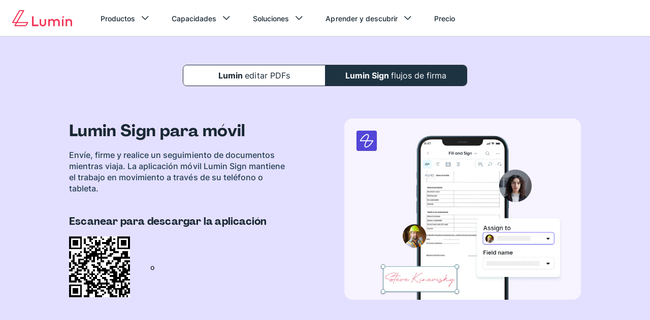

--- FILE ---
content_type: application/javascript
request_url: https://www.luminpdf.com/webpack-runtime-8675ef535ed2c2429952.production-22375.js
body_size: 3166
content:
!function(){"use strict";var e,c,t,n,a,o,r,f,d,s={},i={};function b(e){var c=i[e];if(void 0!==c)return c.exports;var t=i[e]={id:e,loaded:!1,exports:{}};return s[e].call(t.exports,t,t.exports,b),t.loaded=!0,t.exports}b.m=s,b.amdO={},e="function"==typeof Symbol?Symbol("webpack queues"):"__webpack_queues__",c="function"==typeof Symbol?Symbol("webpack exports"):"__webpack_exports__",t="function"==typeof Symbol?Symbol("webpack error"):"__webpack_error__",n=function(e){e&&e.d<1&&(e.d=1,e.forEach((function(e){e.r--})),e.forEach((function(e){e.r--?e.r++:e()})))},b.a=function(a,o,r){var f;r&&((f=[]).d=-1);var d,s,i,b=new Set,p=a.exports,u=new Promise((function(e,c){i=c,s=e}));u[c]=p,u[e]=function(e){f&&e(f),b.forEach(e),u.catch((function(){}))},a.exports=u,o((function(a){var o;d=function(a){return a.map((function(a){if(null!==a&&"object"==typeof a){if(a[e])return a;if(a.then){var o=[];o.d=0,a.then((function(e){r[c]=e,n(o)}),(function(e){r[t]=e,n(o)}));var r={};return r[e]=function(e){e(o)},r}}var f={};return f[e]=function(){},f[c]=a,f}))}(a);var r=function(){return d.map((function(e){if(e[t])throw e[t];return e[c]}))},s=new Promise((function(c){(o=function(){c(r)}).r=0;var t=function(e){e!==f&&!b.has(e)&&(b.add(e),e&&!e.d&&(o.r++,e.push(o)))};d.map((function(c){c[e](t)}))}));return o.r?s:r()}),(function(e){e?i(u[t]=e):s(p),n(f)})),f&&f.d<0&&(f.d=0)},a=[],b.O=function(e,c,t,n){if(!c){var o=1/0;for(s=0;s<a.length;s++){c=a[s][0],t=a[s][1],n=a[s][2];for(var r=!0,f=0;f<c.length;f++)(!1&n||o>=n)&&Object.keys(b.O).every((function(e){return b.O[e](c[f])}))?c.splice(f--,1):(r=!1,n<o&&(o=n));if(r){a.splice(s--,1);var d=t();void 0!==d&&(e=d)}}return e}n=n||0;for(var s=a.length;s>0&&a[s-1][2]>n;s--)a[s]=a[s-1];a[s]=[c,t,n]},b.n=function(e){var c=e&&e.__esModule?function(){return e.default}:function(){return e};return b.d(c,{a:c}),c},r=Object.getPrototypeOf?function(e){return Object.getPrototypeOf(e)}:function(e){return e.__proto__},b.t=function(e,c){if(1&c&&(e=this(e)),8&c)return e;if("object"==typeof e&&e){if(4&c&&e.__esModule)return e;if(16&c&&"function"==typeof e.then)return e}var t=Object.create(null);b.r(t);var n={};o=o||[null,r({}),r([]),r(r)];for(var a=2&c&&e;"object"==typeof a&&!~o.indexOf(a);a=r(a))Object.getOwnPropertyNames(a).forEach((function(c){n[c]=function(){return e[c]}}));return n.default=function(){return e},b.d(t,n),t},b.d=function(e,c){for(var t in c)b.o(c,t)&&!b.o(e,t)&&Object.defineProperty(e,t,{enumerable:!0,get:c[t]})},b.f={},b.e=function(e){return Promise.all(Object.keys(b.f).reduce((function(c,t){return b.f[t](e,c),c}),[]))},b.u=function(e){return({302:"component---src-pages-contact-sales-become-a-partner-index-js",671:"f05bda547c655227e51390f2643b96ad13a52103",941:"7ec0ea29bd75a49c14743ecab48ad6db0c21827e",1259:"component---src-pages-contact-sales-thank-you-js",1375:"5c80de823389f9a0b4dc91c3b3f4a6a79de5b7b9",1573:"component---src-templates-integration-master-page-jsx",1879:"component---src-templates-product-detail-jsx",1906:"535627c11149d73ec676e7663638bba008341f35",2357:"component---src-templates-universal-jsx",2365:"7e356a6846d8a94f0d75b4a661b8d6a490e49c8f",2488:"component---src-templates-partner-jsx",2628:"380d56dd1b7d2da8e406775ba98d97d174fd07e4",3151:"component---src-templates-author-biography-jsx",3711:"component---src-pages-blog-js",3718:"component---src-templates-index-jsx",4074:"component---src-templates-webinar-detail-jsx",4081:"component---src-pages-request-demo-index-js",4208:"component---src-pages-contact-support-chrome-extension-feedback-js",4447:"component---src-templates-solution-detail-jsx",4452:"a6fa1888fe64f5ae9ea8bf5b43f33dcdbc9a8487",4508:"component---src-pages-contact-sales-api-index-js",4586:"component---src-pages-discover-new-plans-js",4640:"component---src-templates-customer-stories-detail-jsx",4763:"f4b1f00635e36c337c03d850867307b0e5523d94",4942:"component---src-pages-contact-sales-api-thank-you-js",5125:"component---src-pages-404-js",5148:"7f2d235d",5177:"component---src-templates-lumin-sign-detail-jsx",5185:"component---src-pages-contact-sales-index-js",5198:"component---src-pages-pricing-luminsign-js",5307:"component---src-pages-request-demo-thank-you-js",5309:"82f9a430a4c5febf4117708482a9300708f27c67",5341:"4438cd949096e7f956592a936a1a321c88395dda",5410:"component---src-pages-pricing-index-js",5845:"component---src-pages-contact-support-report-template-js",5865:"c01352ea",6081:"component---src-templates-security-detail-static-jsx",6159:"0ec56058",6312:"component---src-templates-security-jsx",6362:"e9259c93fb3ffc3e4ae6f6022ea53c51af91aece",6516:"0bcb62a7b3a1e7ed04eaecc474880f6462e43217",6617:"component---src-templates-tool-homepage-jsx",6738:"component---src-templates-guide-jsx",6786:"component---src-templates-tool-detail-jsx",7138:"component---src-pages-contact-support-index-js",7229:"component---src-pages-guide-js",7231:"component---src-templates-company-detail-jsx",7263:"component---src-pages-pricing-lumin-js",7382:"component---src-pages-free-for-classrooms-js",7403:"component---src-templates-integrations-detail-jsx",7421:"f19c7c46da7cbfd767dccb7d808bd3c5f3e9a116",7548:"component---src-pages-business-trial-js",7585:"408581213e3ab2a753f2811fbb929c6ffef32233",7755:"9c12af56a864942d5024b045835f473eb51dd819",7760:"a9005154e66d2bcd1967673e16151f5ca199251b",8032:"component---src-pages-verified-esigning-js",8464:"component---src-pages-contact-sales-become-a-partner-thank-you-js",8632:"component---src-templates-blog-detail-jsx",8695:"component---src-templates-customer-stories-homepage-jsx",8900:"d11473becc58619bfec26ff2ab37c6821f25da60",9384:"component---src-templates-download-detail-jsx",9394:"component---src-templates-lumin-pdf-detail-jsx",9828:"9b28e7567293928d028228f3026b634a3b5db619",9972:"30b382f1e0bb46fe18e128baa6e76e50faf2c58f"}[e]||e)+"."+{302:"118464c1587da41dd049",671:"a547f22e068f13cac0df",941:"bf9b1232df4b625784f6",1259:"c2899d9762a9d1e0c0fb",1375:"219c9918ca6ee2cb72d9",1573:"943c4cfcc2cd8c30c6c8",1879:"5c2abe320bdd81eec804",1906:"35cc47f34610d965c128",1914:"db35160bd448f8776b64",2063:"539452dfd39bfa00b77c",2238:"8c045b21e663541d62b9",2357:"f52dc268f04cf89c51f2",2365:"25153e97f71957db0e1b",2488:"209af0a0b518dec81505",2628:"faafd203fa740870fccb",2708:"a9c78b5a6923c8f3ae9f",2799:"432d3f4935292f8b73f0",2830:"55068bcebe97572b3c56",3151:"768643a651514ed90352",3273:"ee471d7d2ea34269e1ee",3360:"db4652cecbc2097ea4d0",3404:"2be389b6565cbd889030",3711:"56266899609f6932e0a5",3718:"9f23e21ea6b6d31efcc4",4074:"c62f26d0614a8efd39bb",4081:"3e047044fbd1ed1c3b7a",4208:"332bcb84387eb87e2faa",4447:"f7970b93569a82a15eea",4452:"e80ddc418efcc71025f1",4484:"d2d6f57a8bed2e2f93bb",4508:"e63a8e59d700edf893bc",4586:"6aece0dc5a1f66410e8a",4640:"db7b51d4adee33d4b7ba",4763:"a87e48866a44b8c15227",4942:"1240ed36e4f64a879ebf",5125:"3008ceff9be19ac184e5",5148:"abba8131152206efc69d",5177:"841979f5ba302949ec30",5180:"c619a68c612b7b37b418",5185:"58a82f478091e6b16a03",5198:"5af424fce9fc42ff635e",5307:"f28e92eff7221261cfcc",5309:"155c2f0c7331b6b6d64f",5341:"d15b1f2e55abf9abbbbc",5410:"9709475a5894bd23be52",5845:"75b68b91e539c3d28546",5865:"58d37e3115e01614235b",6081:"93fcac31c4ba3bdd1d4d",6159:"92b60d624787700c71e6",6174:"ffe93cf22f36d1be7d5c",6312:"e6bd57b95e77baad5d8c",6362:"0bd4c7402310db1fc85a",6516:"9011871c3421ae397a56",6528:"99c6f768a34f88747035",6617:"5a43ef33aa562550f6c2",6738:"4926994124e2e63d956a",6786:"3ba23848bd828de8646d",7138:"4f8741e1f16ebe4aa558",7213:"fd221d3c13d6497960d9",7229:"8daab3024932dfd2a39f",7231:"3262002fb0c05a0c9cb3",7263:"eace480530a46ffa3d1d",7382:"31b1870cfd3b3e4f0ebe",7403:"f05aa690ab112b53645d",7421:"c66282aeb31eb08ae388",7548:"8e393dd58dcc056d1137",7585:"607f657f46eec1a1f22e",7717:"788a01544b8f11b92d4e",7755:"bcc06a28fb41745e0cca",7760:"da6cc9f90258be153cdd",8032:"178efb67b6719f1dfa3e",8464:"d7152b79c9d414cf6587",8632:"7ce8f6b6d25bf0a11bdc",8695:"7ebecc1eebd0168076b2",8900:"c667d0e68996d5643948",9236:"ebba1a966bea3cc631aa",9384:"86958f155cae181057b7",9394:"ba6f7cf68a20a516f9b6",9828:"0b2509b2bf84bf29af26",9972:"0d02a662de2b2d8c8ca4"}[e]+".production-22375.js"},b.miniCssF=function(e){return"styles.9ad03d40e317781a4eaf.css"},b.g=function(){if("object"==typeof globalThis)return globalThis;try{return this||new Function("return this")()}catch(e){if("object"==typeof window)return window}}(),b.hmd=function(e){return(e=Object.create(e)).children||(e.children=[]),Object.defineProperty(e,"exports",{enumerable:!0,set:function(){throw new Error("ES Modules may not assign module.exports or exports.*, Use ESM export syntax, instead: "+e.id)}}),e},b.o=function(e,c){return Object.prototype.hasOwnProperty.call(e,c)},f={},d="lumin-pdf:",b.l=function(e,c,t,n){if(f[e])f[e].push(c);else{var a,o;if(void 0!==t)for(var r=document.getElementsByTagName("script"),s=0;s<r.length;s++){var i=r[s];if(i.getAttribute("src")==e||i.getAttribute("data-webpack")==d+t){a=i;break}}a||(o=!0,(a=document.createElement("script")).charset="utf-8",a.timeout=120,b.nc&&a.setAttribute("nonce",b.nc),a.setAttribute("data-webpack",d+t),a.src=e),f[e]=[c];var p=function(c,t){a.onerror=a.onload=null,clearTimeout(u);var n=f[e];if(delete f[e],a.parentNode&&a.parentNode.removeChild(a),n&&n.forEach((function(e){return e(t)})),c)return c(t)},u=setTimeout(p.bind(null,void 0,{type:"timeout",target:a}),12e4);a.onerror=p.bind(null,a.onerror),a.onload=p.bind(null,a.onload),o&&document.head.appendChild(a)}},b.r=function(e){"undefined"!=typeof Symbol&&Symbol.toStringTag&&Object.defineProperty(e,Symbol.toStringTag,{value:"Module"}),Object.defineProperty(e,"__esModule",{value:!0})},b.nmd=function(e){return e.paths=[],e.children||(e.children=[]),e},b.p="/",function(){var e={7311:0,1869:0};b.f.j=function(c,t){var n=b.o(e,c)?e[c]:void 0;if(0!==n)if(n)t.push(n[2]);else if(/^(1869|7311)$/.test(c))e[c]=0;else{var a=new Promise((function(t,a){n=e[c]=[t,a]}));t.push(n[2]=a);var o=b.p+b.u(c),r=new Error;b.l(o,(function(t){if(b.o(e,c)&&(0!==(n=e[c])&&(e[c]=void 0),n)){var a=t&&("load"===t.type?"missing":t.type),o=t&&t.target&&t.target.src;r.message="Loading chunk "+c+" failed.\n("+a+": "+o+")",r.name="ChunkLoadError",r.type=a,r.request=o,n[1](r)}}),"chunk-"+c,c)}},b.O.j=function(c){return 0===e[c]};var c=function(c,t){var n,a,o=t[0],r=t[1],f=t[2],d=0;if(o.some((function(c){return 0!==e[c]}))){for(n in r)b.o(r,n)&&(b.m[n]=r[n]);if(f)var s=f(b)}for(c&&c(t);d<o.length;d++)a=o[d],b.o(e,a)&&e[a]&&e[a][0](),e[a]=0;return b.O(s)},t=self.webpackChunklumin_pdf=self.webpackChunklumin_pdf||[];t.forEach(c.bind(null,0)),t.push=c.bind(null,t.push.bind(t))}(),b.nc=void 0}();

--- FILE ---
content_type: image/svg+xml
request_url: https://lumin-pdf.cdn.prismic.io/lumin-pdf/Zk2QOCol0Zci9VrZ_Static_QR_Code_Production.svg?ixlib=gatsbyFP&auto=compress%2Cformat&fit=max&w=128&h=128
body_size: 1074
content:
<svg  xmlns="http://www.w3.org/2000/svg" xmlns:xlink="http://www.w3.org/1999/xlink" height="128" width="128" viewBox="0 0 33 33"><path fill="#FFFFFF" d="M0,0 h33v33H0z" shape-rendering="crispEdges"></path><path fill="#000000" d="M0 0h7v1H0zM10 0h2v1H10zM13 0h2v1H13zM17 0h1v1H17zM22 0h1v1H22zM26,0 h7v1H26zM0 1h1v1H0zM6 1h1v1H6zM8 1h1v1H8zM11 1h2v1H11zM18 1h1v1H18zM21 1h2v1H21zM24 1h1v1H24zM26 1h1v1H26zM32,1 h1v1H32zM0 2h1v1H0zM2 2h3v1H2zM6 2h1v1H6zM8 2h1v1H8zM11 2h1v1H11zM14 2h1v1H14zM16 2h1v1H16zM20 2h3v1H20zM26 2h1v1H26zM28 2h3v1H28zM32,2 h1v1H32zM0 3h1v1H0zM2 3h3v1H2zM6 3h1v1H6zM8 3h1v1H8zM12 3h1v1H12zM14 3h3v1H14zM18 3h4v1H18zM23 3h2v1H23zM26 3h1v1H26zM28 3h3v1H28zM32,3 h1v1H32zM0 4h1v1H0zM2 4h3v1H2zM6 4h1v1H6zM9 4h2v1H9zM14 4h3v1H14zM20 4h2v1H20zM23 4h1v1H23zM26 4h1v1H26zM28 4h3v1H28zM32,4 h1v1H32zM0 5h1v1H0zM6 5h1v1H6zM11 5h3v1H11zM15 5h1v1H15zM19 5h1v1H19zM22 5h1v1H22zM26 5h1v1H26zM32,5 h1v1H32zM0 6h7v1H0zM8 6h1v1H8zM10 6h1v1H10zM12 6h1v1H12zM14 6h1v1H14zM16 6h1v1H16zM18 6h1v1H18zM20 6h1v1H20zM22 6h1v1H22zM24 6h1v1H24zM26,6 h7v1H26zM8 7h1v1H8zM11 7h1v1H11zM14 7h3v1H14zM19 7h2v1H19zM22 7h3v1H22zM0 8h1v1H0zM6 8h1v1H6zM8 8h3v1H8zM12 8h3v1H12zM17 8h1v1H17zM19 8h1v1H19zM24 8h3v1H24zM29 8h3v1H29zM0 9h1v1H0zM3 9h1v1H3zM5 9h1v1H5zM9 9h1v1H9zM11 9h9v1H11zM22 9h2v1H22zM28 9h4v1H28zM0 10h1v1H0zM2 10h1v1H2zM4 10h3v1H4zM9 10h7v1H9zM17 10h1v1H17zM21 10h2v1H21zM28 10h1v1H28zM30 10h2v1H30zM0 11h1v1H0zM2 11h1v1H2zM8 11h4v1H8zM13 11h1v1H13zM15 11h6v1H15zM24,11 h9v1H24zM2 12h1v1H2zM5 12h3v1H5zM9 12h1v1H9zM11 12h1v1H11zM13 12h1v1H13zM15 12h1v1H15zM17 12h1v1H17zM24 12h4v1H24zM1 13h2v1H1zM5 13h1v1H5zM8 13h3v1H8zM12 13h2v1H12zM17 13h2v1H17zM21 13h1v1H21zM23 13h1v1H23zM26 13h2v1H26zM30,13 h3v1H30zM0 14h1v1H0zM2 14h2v1H2zM5 14h5v1H5zM15 14h2v1H15zM20 14h3v1H20zM25 14h2v1H25zM29 14h1v1H29zM31 14h1v1H31zM0 15h1v1H0zM3 15h2v1H3zM7 15h2v1H7zM12 15h2v1H12zM16 15h1v1H16zM20 15h1v1H20zM25 15h1v1H25zM29 15h2v1H29zM32,15 h1v1H32zM0 16h1v1H0zM2 16h1v1H2zM5 16h3v1H5zM9 16h1v1H9zM13 16h3v1H13zM17 16h1v1H17zM22 16h4v1H22zM27 16h3v1H27zM32,16 h1v1H32zM1 17h2v1H1zM4 17h1v1H4zM7 17h3v1H7zM15 17h2v1H15zM18 17h2v1H18zM22 17h2v1H22zM26 17h1v1H26zM29 17h2v1H29zM32,17 h1v1H32zM0 18h2v1H0zM4 18h3v1H4zM8 18h1v1H8zM10 18h1v1H10zM13 18h1v1H13zM15 18h7v1H15zM23 18h2v1H23zM27 18h1v1H27zM29,18 h4v1H29zM3 19h2v1H3zM10 19h1v1H10zM12 19h1v1H12zM16 19h1v1H16zM19 19h2v1H19zM22 19h4v1H22zM28 19h4v1H28zM1 20h2v1H1zM4 20h3v1H4zM8 20h2v1H8zM11 20h3v1H11zM15 20h1v1H15zM18 20h2v1H18zM21 20h1v1H21zM24 20h2v1H24zM27 20h3v1H27zM31,20 h2v1H31zM0 21h4v1H0zM8 21h1v1H8zM10 21h1v1H10zM12 21h1v1H12zM14 21h1v1H14zM17 21h1v1H17zM22 21h4v1H22zM27 21h4v1H27zM0 22h1v1H0zM3 22h2v1H3zM6 22h3v1H6zM11 22h1v1H11zM13 22h2v1H13zM18 22h2v1H18zM24 22h4v1H24zM30 22h2v1H30zM0 23h1v1H0zM3 23h3v1H3zM8 23h2v1H8zM12 23h2v1H12zM15 23h2v1H15zM19 23h2v1H19zM22 23h4v1H22zM27 23h1v1H27zM29,23 h4v1H29zM0 24h4v1H0zM5 24h2v1H5zM9 24h4v1H9zM16 24h1v1H16zM20 24h1v1H20zM23 24h7v1H23zM8 25h6v1H8zM15 25h7v1H15zM24 25h1v1H24zM28 25h1v1H28zM30 25h1v1H30zM32,25 h1v1H32zM0 26h7v1H0zM10 26h1v1H10zM12 26h4v1H12zM17 26h1v1H17zM20 26h1v1H20zM22 26h3v1H22zM26 26h1v1H26zM28 26h1v1H28zM30 26h2v1H30zM0 27h1v1H0zM6 27h1v1H6zM10 27h2v1H10zM13 27h2v1H13zM16 27h4v1H16zM21 27h4v1H21zM28 27h4v1H28zM0 28h1v1H0zM2 28h3v1H2zM6 28h1v1H6zM10 28h1v1H10zM12 28h1v1H12zM15 28h2v1H15zM20 28h3v1H20zM24 28h6v1H24zM31,28 h2v1H31zM0 29h1v1H0zM2 29h3v1H2zM6 29h1v1H6zM9 29h6v1H9zM17 29h2v1H17zM21 29h1v1H21zM23 29h1v1H23zM25 29h1v1H25zM27 29h2v1H27zM30 29h1v1H30zM32,29 h1v1H32zM0 30h1v1H0zM2 30h3v1H2zM6 30h1v1H6zM10 30h3v1H10zM14 30h2v1H14zM19 30h1v1H19zM21 30h2v1H21zM25 30h1v1H25zM27 30h2v1H27zM30,30 h3v1H30zM0 31h1v1H0zM6 31h1v1H6zM10 31h1v1H10zM14 31h1v1H14zM18 31h1v1H18zM22 31h2v1H22zM27 31h4v1H27zM0 32h7v1H0zM8 32h3v1H8zM14 32h4v1H14zM22 32h4v1H22zM27 32h1v1H27zM29 32h1v1H29zM31 32h1v1H31z" shape-rendering="crispEdges"></path></svg>

--- FILE ---
content_type: application/javascript
request_url: https://www.luminpdf.com/8a68db42-f03fee37d656a517ca75.production-22375.js
body_size: 11344
content:
"use strict";(self.webpackChunklumin_pdf=self.webpackChunklumin_pdf||[]).push([[5628],{87933:function(e,t,i){var s=this&&this.__awaiter||function(e,t,i,s){return new(i||(i=Promise))((function(n,a){function r(e){try{c(s.next(e))}catch(t){a(t)}}function o(e){try{c(s.throw(e))}catch(t){a(t)}}function c(e){var t;e.done?n(e.value):(t=e.value,t instanceof i?t:new i((function(e){e(t)}))).then(r,o)}c((s=s.apply(e,t||[])).next())}))};Object.defineProperty(t,"__esModule",{value:!0}),t.WriteApi=t.WriteApiFactory=t.WriteApiFp=t.WriteApiAxiosParamCreator=t.V0alpha2Api=t.V0alpha2ApiFactory=t.V0alpha2ApiFp=t.V0alpha2ApiAxiosParamCreator=t.SyntaxApi=t.SyntaxApiFactory=t.SyntaxApiFp=t.SyntaxApiAxiosParamCreator=t.ReadApi=t.ReadApiFactory=t.ReadApiFp=t.ReadApiAxiosParamCreator=t.NamespacesApi=t.NamespacesApiFactory=t.NamespacesApiFp=t.NamespacesApiAxiosParamCreator=t.MetadataApi=t.MetadataApiFactory=t.MetadataApiFp=t.MetadataApiAxiosParamCreator=t.AdminApi=t.AdminApiFactory=t.AdminApiFp=t.AdminApiAxiosParamCreator=t.UiNodeInputAttributesTypeEnum=t.UiNodeInputAttributesAutocompleteEnum=t.UiNodeTypeEnum=t.UiNodeGroupEnum=t.SubscriptionCurrentPlanEnum=t.SessionAuthenticationMethodMethodEnum=t.SelfServiceVerificationFlowState=t.SelfServiceSettingsFlowState=t.SelfServiceRecoveryFlowState=t.ProjectMetadataStateEnum=t.ProjectStateEnum=t.PatchDeltaActionEnum=t.NullPlan=t.NormalizedProjectStateEnum=t.JsonPatchOpEnum=t.IdentityState=t.IdentityCredentialsType=t.ExpandTreeTypeEnum=t.CourierMessageType=t.CourierMessageStatus=t.AuthenticatorAssuranceLevel=void 0;const n=i(69223),a=i(38876),r=i(10760);t.AuthenticatorAssuranceLevel={Aal0:"aal0",Aal1:"aal1",Aal2:"aal2",Aal3:"aal3"},t.CourierMessageStatus={Queued:"queued",Sent:"sent",Processing:"processing",Abandoned:"abandoned"},t.CourierMessageType={Email:"email",Phone:"phone"},t.ExpandTreeTypeEnum={Union:"union",Exclusion:"exclusion",Intersection:"intersection",Leaf:"leaf",TupleToSubjectSet:"tuple_to_subject_set",ComputedSubjectSet:"computed_subject_set",Not:"not",Unspecified:"unspecified"},t.IdentityCredentialsType={Password:"password",Totp:"totp",Oidc:"oidc",Webauthn:"webauthn",LookupSecret:"lookup_secret"},t.IdentityState={Active:"active",Inactive:"inactive"},t.JsonPatchOpEnum={Add:"add",Remove:"remove",Replace:"replace",Move:"move",Copy:"copy",Test:"test"},t.NormalizedProjectStateEnum={Running:"running",Halted:"halted"},t.NullPlan={Unknown:"unknown",Free:"free",StartUpMonthly:"start_up_monthly",StartUpYearly:"start_up_yearly",BusinessMonthly:"business_monthly",BusinessYearly:"business_yearly",Custom:"custom"},t.PatchDeltaActionEnum={Insert:"insert",Delete:"delete"},t.ProjectStateEnum={Running:"running",Halted:"halted"},t.ProjectMetadataStateEnum={Running:"running",Halted:"halted"},t.SelfServiceRecoveryFlowState={ChooseMethod:"choose_method",SentEmail:"sent_email",PassedChallenge:"passed_challenge"},t.SelfServiceSettingsFlowState={ShowForm:"show_form",Success:"success"},t.SelfServiceVerificationFlowState={ChooseMethod:"choose_method",SentEmail:"sent_email",PassedChallenge:"passed_challenge"},t.SessionAuthenticationMethodMethodEnum={LinkRecovery:"link_recovery",CodeRecovery:"code_recovery",Password:"password",Totp:"totp",Oidc:"oidc",Webauthn:"webauthn",LookupSecret:"lookup_secret",V06LegacySession:"v0.6_legacy_session"},t.SubscriptionCurrentPlanEnum={Unknown:"unknown",Free:"free",StartUpMonthly:"start_up_monthly",StartUpYearly:"start_up_yearly",BusinessMonthly:"business_monthly",BusinessYearly:"business_yearly",Custom:"custom"},t.UiNodeGroupEnum={Default:"default",Password:"password",Oidc:"oidc",Profile:"profile",Link:"link",Code:"code",Totp:"totp",LookupSecret:"lookup_secret",Webauthn:"webauthn"},t.UiNodeTypeEnum={Text:"text",Input:"input",Img:"img",A:"a",Script:"script"},t.UiNodeInputAttributesAutocompleteEnum={Email:"email",Tel:"tel",Url:"url",CurrentPassword:"current-password",NewPassword:"new-password",OneTimeCode:"one-time-code"},t.UiNodeInputAttributesTypeEnum={Text:"text",Password:"password",Number:"number",Checkbox:"checkbox",Hidden:"hidden",Email:"email",Tel:"tel",Submit:"submit",Button:"button",DatetimeLocal:"datetime-local",Date:"date",Url:"url"},t.AdminApiAxiosParamCreator=function(e){return{updateOAuth2ClientLifespans:(t,i,n={})=>s(this,void 0,void 0,(function*(){a.assertParamExists("updateOAuth2ClientLifespans","id",t);const s="/admin/clients/{id}/lifespans".replace("{id}",encodeURIComponent(String(t))),r=new URL(s,a.DUMMY_BASE_URL);let o;e&&(o=e.baseOptions);const c=Object.assign(Object.assign({method:"PUT"},o),n),d={};d["Content-Type"]="application/json",a.setSearchParams(r,{});let h=o&&o.headers?o.headers:{};return c.headers=Object.assign(Object.assign(Object.assign({},d),h),n.headers),c.data=a.serializeDataIfNeeded(i,c,e),{url:a.toPathString(r),options:c}}))}},t.AdminApiFp=function(e){const i=t.AdminApiAxiosParamCreator(e);return{updateOAuth2ClientLifespans(t,o,c){return s(this,void 0,void 0,(function*(){const s=yield i.updateOAuth2ClientLifespans(t,o,c);return a.createRequestFunction(s,n.default,r.BASE_PATH,e)}))}}},t.AdminApiFactory=function(e,i,s){const n=t.AdminApiFp(e);return{updateOAuth2ClientLifespans(e,t,a){return n.updateOAuth2ClientLifespans(e,t,a).then((e=>e(s,i)))}}};class o extends r.BaseAPI{updateOAuth2ClientLifespans(e,i,s){return t.AdminApiFp(this.configuration).updateOAuth2ClientLifespans(e,i,s).then((e=>e(this.axios,this.basePath)))}}t.AdminApi=o,t.MetadataApiAxiosParamCreator=function(e){return{getVersion:(t={})=>s(this,void 0,void 0,(function*(){const i=new URL("/version",a.DUMMY_BASE_URL);let s;e&&(s=e.baseOptions);const n=Object.assign(Object.assign({method:"GET"},s),t),r={};yield a.setBearerAuthToObject(r,e),a.setSearchParams(i,{});let o=s&&s.headers?s.headers:{};return n.headers=Object.assign(Object.assign(Object.assign({},r),o),t.headers),{url:a.toPathString(i),options:n}})),isAlive:(t={})=>s(this,void 0,void 0,(function*(){const i=new URL("/health/alive",a.DUMMY_BASE_URL);let s;e&&(s=e.baseOptions);const n=Object.assign(Object.assign({method:"GET"},s),t),r={};yield a.setBearerAuthToObject(r,e),a.setSearchParams(i,{});let o=s&&s.headers?s.headers:{};return n.headers=Object.assign(Object.assign(Object.assign({},r),o),t.headers),{url:a.toPathString(i),options:n}})),isReady:(t={})=>s(this,void 0,void 0,(function*(){const i=new URL("/health/ready",a.DUMMY_BASE_URL);let s;e&&(s=e.baseOptions);const n=Object.assign(Object.assign({method:"GET"},s),t),r={};yield a.setBearerAuthToObject(r,e),a.setSearchParams(i,{});let o=s&&s.headers?s.headers:{};return n.headers=Object.assign(Object.assign(Object.assign({},r),o),t.headers),{url:a.toPathString(i),options:n}}))}},t.MetadataApiFp=function(e){const i=t.MetadataApiAxiosParamCreator(e);return{getVersion(t){return s(this,void 0,void 0,(function*(){const s=yield i.getVersion(t);return a.createRequestFunction(s,n.default,r.BASE_PATH,e)}))},isAlive(t){return s(this,void 0,void 0,(function*(){const s=yield i.isAlive(t);return a.createRequestFunction(s,n.default,r.BASE_PATH,e)}))},isReady(t){return s(this,void 0,void 0,(function*(){const s=yield i.isReady(t);return a.createRequestFunction(s,n.default,r.BASE_PATH,e)}))}}},t.MetadataApiFactory=function(e,i,s){const n=t.MetadataApiFp(e);return{getVersion(e){return n.getVersion(e).then((e=>e(s,i)))},isAlive(e){return n.isAlive(e).then((e=>e(s,i)))},isReady(e){return n.isReady(e).then((e=>e(s,i)))}}};class c extends r.BaseAPI{getVersion(e){return t.MetadataApiFp(this.configuration).getVersion(e).then((e=>e(this.axios,this.basePath)))}isAlive(e){return t.MetadataApiFp(this.configuration).isAlive(e).then((e=>e(this.axios,this.basePath)))}isReady(e){return t.MetadataApiFp(this.configuration).isReady(e).then((e=>e(this.axios,this.basePath)))}}t.MetadataApi=c,t.NamespacesApiAxiosParamCreator=function(e){return{getNamespaces:(t={})=>s(this,void 0,void 0,(function*(){const i=new URL("/namespaces",a.DUMMY_BASE_URL);let s;e&&(s=e.baseOptions);const n=Object.assign(Object.assign({method:"GET"},s),t),r={};yield a.setBearerAuthToObject(r,e),a.setSearchParams(i,{});let o=s&&s.headers?s.headers:{};return n.headers=Object.assign(Object.assign(Object.assign({},r),o),t.headers),{url:a.toPathString(i),options:n}}))}},t.NamespacesApiFp=function(e){const i=t.NamespacesApiAxiosParamCreator(e);return{getNamespaces(t){return s(this,void 0,void 0,(function*(){const s=yield i.getNamespaces(t);return a.createRequestFunction(s,n.default,r.BASE_PATH,e)}))}}},t.NamespacesApiFactory=function(e,i,s){const n=t.NamespacesApiFp(e);return{getNamespaces(e){return n.getNamespaces(e).then((e=>e(s,i)))}}};class d extends r.BaseAPI{getNamespaces(e){return t.NamespacesApiFp(this.configuration).getNamespaces(e).then((e=>e(this.axios,this.basePath)))}}t.NamespacesApi=d,t.ReadApiAxiosParamCreator=function(e){return{getCheck:(t,i,n,r,o,c,d,h,u={})=>s(this,void 0,void 0,(function*(){const s=new URL("/relation-tuples/check/openapi",a.DUMMY_BASE_URL);let l;e&&(l=e.baseOptions);const g=Object.assign(Object.assign({method:"GET"},l),u),p={},S={};yield a.setBearerAuthToObject(p,e),void 0!==t&&(S.namespace=t),void 0!==i&&(S.object=i),void 0!==n&&(S.relation=n),void 0!==r&&(S.subject_id=r),void 0!==o&&(S["subject_set.namespace"]=o),void 0!==c&&(S["subject_set.object"]=c),void 0!==d&&(S["subject_set.relation"]=d),void 0!==h&&(S["max-depth"]=h),a.setSearchParams(s,S);let b=l&&l.headers?l.headers:{};return g.headers=Object.assign(Object.assign(Object.assign({},p),b),u.headers),{url:a.toPathString(s),options:g}})),getCheckMirrorStatus:(t={})=>s(this,void 0,void 0,(function*(){const i=new URL("/relation-tuples/check",a.DUMMY_BASE_URL);let s;e&&(s=e.baseOptions);const n=Object.assign(Object.assign({method:"GET"},s),t),r={};yield a.setBearerAuthToObject(r,e),a.setSearchParams(i,{});let o=s&&s.headers?s.headers:{};return n.headers=Object.assign(Object.assign(Object.assign({},r),o),t.headers),{url:a.toPathString(i),options:n}})),getExpand:(t,i,n,r,o={})=>s(this,void 0,void 0,(function*(){a.assertParamExists("getExpand","namespace",t),a.assertParamExists("getExpand","object",i),a.assertParamExists("getExpand","relation",n);const s=new URL("/relation-tuples/expand",a.DUMMY_BASE_URL);let c;e&&(c=e.baseOptions);const d=Object.assign(Object.assign({method:"GET"},c),o),h={},u={};yield a.setBearerAuthToObject(h,e),void 0!==t&&(u.namespace=t),void 0!==i&&(u.object=i),void 0!==n&&(u.relation=n),void 0!==r&&(u["max-depth"]=r),a.setSearchParams(s,u);let l=c&&c.headers?c.headers:{};return d.headers=Object.assign(Object.assign(Object.assign({},h),l),o.headers),{url:a.toPathString(s),options:d}})),getRelationTuples:(t,i,n,r,o,c,d,h,u,l={})=>s(this,void 0,void 0,(function*(){const s=new URL("/relation-tuples",a.DUMMY_BASE_URL);let g;e&&(g=e.baseOptions);const p=Object.assign(Object.assign({method:"GET"},g),l),S={},b={};yield a.setBearerAuthToObject(S,e),void 0!==t&&(b.page_token=t),void 0!==i&&(b.page_size=i),void 0!==n&&(b.namespace=n),void 0!==r&&(b.object=r),void 0!==o&&(b.relation=o),void 0!==c&&(b.subject_id=c),void 0!==d&&(b["subject_set.namespace"]=d),void 0!==h&&(b["subject_set.object"]=h),void 0!==u&&(b["subject_set.relation"]=u),a.setSearchParams(s,b);let O=g&&g.headers?g.headers:{};return p.headers=Object.assign(Object.assign(Object.assign({},S),O),l.headers),{url:a.toPathString(s),options:p}})),postCheck:(t,i,n={})=>s(this,void 0,void 0,(function*(){const s=new URL("/relation-tuples/check/openapi",a.DUMMY_BASE_URL);let r;e&&(r=e.baseOptions);const o=Object.assign(Object.assign({method:"POST"},r),n),c={},d={};yield a.setBearerAuthToObject(c,e),void 0!==t&&(d["max-depth"]=t),c["Content-Type"]="application/json",a.setSearchParams(s,d);let h=r&&r.headers?r.headers:{};return o.headers=Object.assign(Object.assign(Object.assign({},c),h),n.headers),o.data=a.serializeDataIfNeeded(i,o,e),{url:a.toPathString(s),options:o}})),postCheckMirrorStatus:(t={})=>s(this,void 0,void 0,(function*(){const i=new URL("/relation-tuples/check",a.DUMMY_BASE_URL);let s;e&&(s=e.baseOptions);const n=Object.assign(Object.assign({method:"POST"},s),t),r={};yield a.setBearerAuthToObject(r,e),a.setSearchParams(i,{});let o=s&&s.headers?s.headers:{};return n.headers=Object.assign(Object.assign(Object.assign({},r),o),t.headers),{url:a.toPathString(i),options:n}}))}},t.ReadApiFp=function(e){const i=t.ReadApiAxiosParamCreator(e);return{getCheck(t,o,c,d,h,u,l,g,p){return s(this,void 0,void 0,(function*(){const s=yield i.getCheck(t,o,c,d,h,u,l,g,p);return a.createRequestFunction(s,n.default,r.BASE_PATH,e)}))},getCheckMirrorStatus(t){return s(this,void 0,void 0,(function*(){const s=yield i.getCheckMirrorStatus(t);return a.createRequestFunction(s,n.default,r.BASE_PATH,e)}))},getExpand(t,o,c,d,h){return s(this,void 0,void 0,(function*(){const s=yield i.getExpand(t,o,c,d,h);return a.createRequestFunction(s,n.default,r.BASE_PATH,e)}))},getRelationTuples(t,o,c,d,h,u,l,g,p,S){return s(this,void 0,void 0,(function*(){const s=yield i.getRelationTuples(t,o,c,d,h,u,l,g,p,S);return a.createRequestFunction(s,n.default,r.BASE_PATH,e)}))},postCheck(t,o,c){return s(this,void 0,void 0,(function*(){const s=yield i.postCheck(t,o,c);return a.createRequestFunction(s,n.default,r.BASE_PATH,e)}))},postCheckMirrorStatus(t){return s(this,void 0,void 0,(function*(){const s=yield i.postCheckMirrorStatus(t);return a.createRequestFunction(s,n.default,r.BASE_PATH,e)}))}}},t.ReadApiFactory=function(e,i,s){const n=t.ReadApiFp(e);return{getCheck(e,t,a,r,o,c,d,h,u){return n.getCheck(e,t,a,r,o,c,d,h,u).then((e=>e(s,i)))},getCheckMirrorStatus(e){return n.getCheckMirrorStatus(e).then((e=>e(s,i)))},getExpand(e,t,a,r,o){return n.getExpand(e,t,a,r,o).then((e=>e(s,i)))},getRelationTuples(e,t,a,r,o,c,d,h,u,l){return n.getRelationTuples(e,t,a,r,o,c,d,h,u,l).then((e=>e(s,i)))},postCheck(e,t,a){return n.postCheck(e,t,a).then((e=>e(s,i)))},postCheckMirrorStatus(e){return n.postCheckMirrorStatus(e).then((e=>e(s,i)))}}};class h extends r.BaseAPI{getCheck(e,i,s,n,a,r,o,c,d){return t.ReadApiFp(this.configuration).getCheck(e,i,s,n,a,r,o,c,d).then((e=>e(this.axios,this.basePath)))}getCheckMirrorStatus(e){return t.ReadApiFp(this.configuration).getCheckMirrorStatus(e).then((e=>e(this.axios,this.basePath)))}getExpand(e,i,s,n,a){return t.ReadApiFp(this.configuration).getExpand(e,i,s,n,a).then((e=>e(this.axios,this.basePath)))}getRelationTuples(e,i,s,n,a,r,o,c,d,h){return t.ReadApiFp(this.configuration).getRelationTuples(e,i,s,n,a,r,o,c,d,h).then((e=>e(this.axios,this.basePath)))}postCheck(e,i,s){return t.ReadApiFp(this.configuration).postCheck(e,i,s).then((e=>e(this.axios,this.basePath)))}postCheckMirrorStatus(e){return t.ReadApiFp(this.configuration).postCheckMirrorStatus(e).then((e=>e(this.axios,this.basePath)))}}t.ReadApi=h,t.SyntaxApiAxiosParamCreator=function(e){return{checkOplSyntax:(t,i={})=>s(this,void 0,void 0,(function*(){a.assertParamExists("checkOplSyntax","body",t);const s=new URL("/opl/syntax/check",a.DUMMY_BASE_URL);let n;e&&(n=e.baseOptions);const r=Object.assign(Object.assign({method:"POST"},n),i),o={};yield a.setBearerAuthToObject(o,e),o["Content-Type"]="text/plain",a.setSearchParams(s,{});let c=n&&n.headers?n.headers:{};return r.headers=Object.assign(Object.assign(Object.assign({},o),c),i.headers),r.data=a.serializeDataIfNeeded(t,r,e),{url:a.toPathString(s),options:r}}))}},t.SyntaxApiFp=function(e){const i=t.SyntaxApiAxiosParamCreator(e);return{checkOplSyntax(t,o){return s(this,void 0,void 0,(function*(){const s=yield i.checkOplSyntax(t,o);return a.createRequestFunction(s,n.default,r.BASE_PATH,e)}))}}},t.SyntaxApiFactory=function(e,i,s){const n=t.SyntaxApiFp(e);return{checkOplSyntax(e,t){return n.checkOplSyntax(e,t).then((e=>e(s,i)))}}};class u extends r.BaseAPI{checkOplSyntax(e,i){return t.SyntaxApiFp(this.configuration).checkOplSyntax(e,i).then((e=>e(this.axios,this.basePath)))}}t.SyntaxApi=u,t.V0alpha2ApiAxiosParamCreator=function(e){return{adminAcceptOAuth2ConsentRequest:(t,i,n={})=>s(this,void 0,void 0,(function*(){a.assertParamExists("adminAcceptOAuth2ConsentRequest","consentChallenge",t);const s=new URL("/admin/oauth2/auth/requests/consent/accept",a.DUMMY_BASE_URL);let r;e&&(r=e.baseOptions);const o=Object.assign(Object.assign({method:"PUT"},r),n),c={},d={};yield a.setBearerAuthToObject(c,e),void 0!==t&&(d.consent_challenge=t),c["Content-Type"]="application/json",a.setSearchParams(s,d);let h=r&&r.headers?r.headers:{};return o.headers=Object.assign(Object.assign(Object.assign({},c),h),n.headers),o.data=a.serializeDataIfNeeded(i,o,e),{url:a.toPathString(s),options:o}})),adminAcceptOAuth2LoginRequest:(t,i,n={})=>s(this,void 0,void 0,(function*(){a.assertParamExists("adminAcceptOAuth2LoginRequest","loginChallenge",t);const s=new URL("/admin/oauth2/auth/requests/login/accept",a.DUMMY_BASE_URL);let r;e&&(r=e.baseOptions);const o=Object.assign(Object.assign({method:"PUT"},r),n),c={},d={};yield a.setBearerAuthToObject(c,e),void 0!==t&&(d.login_challenge=t),c["Content-Type"]="application/json",a.setSearchParams(s,d);let h=r&&r.headers?r.headers:{};return o.headers=Object.assign(Object.assign(Object.assign({},c),h),n.headers),o.data=a.serializeDataIfNeeded(i,o,e),{url:a.toPathString(s),options:o}})),adminAcceptOAuth2LogoutRequest:(t,i={})=>s(this,void 0,void 0,(function*(){a.assertParamExists("adminAcceptOAuth2LogoutRequest","logoutChallenge",t);const s=new URL("/admin/oauth2/auth/requests/logout/accept",a.DUMMY_BASE_URL);let n;e&&(n=e.baseOptions);const r=Object.assign(Object.assign({method:"PUT"},n),i),o={},c={};yield a.setBearerAuthToObject(o,e),void 0!==t&&(c.logout_challenge=t),a.setSearchParams(s,c);let d=n&&n.headers?n.headers:{};return r.headers=Object.assign(Object.assign(Object.assign({},o),d),i.headers),{url:a.toPathString(s),options:r}})),adminCreateIdentity:(t,i={})=>s(this,void 0,void 0,(function*(){const s=new URL("/admin/identities",a.DUMMY_BASE_URL);let n;e&&(n=e.baseOptions);const r=Object.assign(Object.assign({method:"POST"},n),i),o={};yield a.setBearerAuthToObject(o,e),o["Content-Type"]="application/json",a.setSearchParams(s,{});let c=n&&n.headers?n.headers:{};return r.headers=Object.assign(Object.assign(Object.assign({},o),c),i.headers),r.data=a.serializeDataIfNeeded(t,r,e),{url:a.toPathString(s),options:r}})),adminCreateJsonWebKeySet:(t,i,n={})=>s(this,void 0,void 0,(function*(){a.assertParamExists("adminCreateJsonWebKeySet","set",t),a.assertParamExists("adminCreateJsonWebKeySet","adminCreateJsonWebKeySetBody",i);const s="/admin/keys/{set}".replace("{set}",encodeURIComponent(String(t))),r=new URL(s,a.DUMMY_BASE_URL);let o;e&&(o=e.baseOptions);const c=Object.assign(Object.assign({method:"POST"},o),n),d={};yield a.setBearerAuthToObject(d,e),d["Content-Type"]="application/json",a.setSearchParams(r,{});let h=o&&o.headers?o.headers:{};return c.headers=Object.assign(Object.assign(Object.assign({},d),h),n.headers),c.data=a.serializeDataIfNeeded(i,c,e),{url:a.toPathString(r),options:c}})),adminCreateOAuth2Client:(t,i={})=>s(this,void 0,void 0,(function*(){a.assertParamExists("adminCreateOAuth2Client","oAuth2Client",t);const s=new URL("/admin/clients",a.DUMMY_BASE_URL);let n;e&&(n=e.baseOptions);const r=Object.assign(Object.assign({method:"POST"},n),i),o={};yield a.setBearerAuthToObject(o,e),o["Content-Type"]="application/json",a.setSearchParams(s,{});let c=n&&n.headers?n.headers:{};return r.headers=Object.assign(Object.assign(Object.assign({},o),c),i.headers),r.data=a.serializeDataIfNeeded(t,r,e),{url:a.toPathString(s),options:r}})),adminCreateSelfServiceRecoveryCode:(t,i={})=>s(this,void 0,void 0,(function*(){const s=new URL("/admin/recovery/code",a.DUMMY_BASE_URL);let n;e&&(n=e.baseOptions);const r=Object.assign(Object.assign({method:"POST"},n),i),o={};yield a.setBearerAuthToObject(o,e),o["Content-Type"]="application/json",a.setSearchParams(s,{});let c=n&&n.headers?n.headers:{};return r.headers=Object.assign(Object.assign(Object.assign({},o),c),i.headers),r.data=a.serializeDataIfNeeded(t,r,e),{url:a.toPathString(s),options:r}})),adminCreateSelfServiceRecoveryLink:(t,i={})=>s(this,void 0,void 0,(function*(){const s=new URL("/admin/recovery/link",a.DUMMY_BASE_URL);let n;e&&(n=e.baseOptions);const r=Object.assign(Object.assign({method:"POST"},n),i),o={};yield a.setBearerAuthToObject(o,e),o["Content-Type"]="application/json",a.setSearchParams(s,{});let c=n&&n.headers?n.headers:{};return r.headers=Object.assign(Object.assign(Object.assign({},o),c),i.headers),r.data=a.serializeDataIfNeeded(t,r,e),{url:a.toPathString(s),options:r}})),adminDeleteIdentity:(t,i={})=>s(this,void 0,void 0,(function*(){a.assertParamExists("adminDeleteIdentity","id",t);const s="/admin/identities/{id}".replace("{id}",encodeURIComponent(String(t))),n=new URL(s,a.DUMMY_BASE_URL);let r;e&&(r=e.baseOptions);const o=Object.assign(Object.assign({method:"DELETE"},r),i),c={};yield a.setBearerAuthToObject(c,e),a.setSearchParams(n,{});let d=r&&r.headers?r.headers:{};return o.headers=Object.assign(Object.assign(Object.assign({},c),d),i.headers),{url:a.toPathString(n),options:o}})),adminDeleteIdentitySessions:(t,i={})=>s(this,void 0,void 0,(function*(){a.assertParamExists("adminDeleteIdentitySessions","id",t);const s="/admin/identities/{id}/sessions".replace("{id}",encodeURIComponent(String(t))),n=new URL(s,a.DUMMY_BASE_URL);let r;e&&(r=e.baseOptions);const o=Object.assign(Object.assign({method:"DELETE"},r),i),c={};yield a.setBearerAuthToObject(c,e),a.setSearchParams(n,{});let d=r&&r.headers?r.headers:{};return o.headers=Object.assign(Object.assign(Object.assign({},c),d),i.headers),{url:a.toPathString(n),options:o}})),adminDeleteJsonWebKey:(t,i,n={})=>s(this,void 0,void 0,(function*(){a.assertParamExists("adminDeleteJsonWebKey","set",t),a.assertParamExists("adminDeleteJsonWebKey","kid",i);const s="/admin/keys/{set}/{kid}".replace("{set}",encodeURIComponent(String(t))).replace("{kid}",encodeURIComponent(String(i))),r=new URL(s,a.DUMMY_BASE_URL);let o;e&&(o=e.baseOptions);const c=Object.assign(Object.assign({method:"DELETE"},o),n),d={};yield a.setBearerAuthToObject(d,e),a.setSearchParams(r,{});let h=o&&o.headers?o.headers:{};return c.headers=Object.assign(Object.assign(Object.assign({},d),h),n.headers),{url:a.toPathString(r),options:c}})),adminDeleteJsonWebKeySet:(t,i={})=>s(this,void 0,void 0,(function*(){a.assertParamExists("adminDeleteJsonWebKeySet","set",t);const s="/admin/keys/{set}".replace("{set}",encodeURIComponent(String(t))),n=new URL(s,a.DUMMY_BASE_URL);let r;e&&(r=e.baseOptions);const o=Object.assign(Object.assign({method:"DELETE"},r),i),c={};yield a.setBearerAuthToObject(c,e),a.setSearchParams(n,{});let d=r&&r.headers?r.headers:{};return o.headers=Object.assign(Object.assign(Object.assign({},c),d),i.headers),{url:a.toPathString(n),options:o}})),adminDeleteOAuth2Client:(t,i={})=>s(this,void 0,void 0,(function*(){a.assertParamExists("adminDeleteOAuth2Client","id",t);const s="/admin/clients/{id}".replace("{id}",encodeURIComponent(String(t))),n=new URL(s,a.DUMMY_BASE_URL);let r;e&&(r=e.baseOptions);const o=Object.assign(Object.assign({method:"DELETE"},r),i),c={};yield a.setBearerAuthToObject(c,e),a.setSearchParams(n,{});let d=r&&r.headers?r.headers:{};return o.headers=Object.assign(Object.assign(Object.assign({},c),d),i.headers),{url:a.toPathString(n),options:o}})),adminDeleteOAuth2Token:(t,i={})=>s(this,void 0,void 0,(function*(){a.assertParamExists("adminDeleteOAuth2Token","clientId",t);const s=new URL("/admin/oauth2/tokens",a.DUMMY_BASE_URL);let n;e&&(n=e.baseOptions);const r=Object.assign(Object.assign({method:"DELETE"},n),i),o={},c={};yield a.setBearerAuthToObject(o,e),void 0!==t&&(c.client_id=t),a.setSearchParams(s,c);let d=n&&n.headers?n.headers:{};return r.headers=Object.assign(Object.assign(Object.assign({},o),d),i.headers),{url:a.toPathString(s),options:r}})),adminDeleteTrustedOAuth2JwtGrantIssuer:(t,i={})=>s(this,void 0,void 0,(function*(){a.assertParamExists("adminDeleteTrustedOAuth2JwtGrantIssuer","id",t);const s="/admin/trust/grants/jwt-bearer/issuers/{id}".replace("{id}",encodeURIComponent(String(t))),n=new URL(s,a.DUMMY_BASE_URL);let r;e&&(r=e.baseOptions);const o=Object.assign(Object.assign({method:"DELETE"},r),i),c={};yield a.setBearerAuthToObject(c,e),a.setSearchParams(n,{});let d=r&&r.headers?r.headers:{};return o.headers=Object.assign(Object.assign(Object.assign({},c),d),i.headers),{url:a.toPathString(n),options:o}})),adminExtendSession:(t,i={})=>s(this,void 0,void 0,(function*(){a.assertParamExists("adminExtendSession","id",t);const s="/admin/sessions/{id}/extend".replace("{id}",encodeURIComponent(String(t))),n=new URL(s,a.DUMMY_BASE_URL);let r;e&&(r=e.baseOptions);const o=Object.assign(Object.assign({method:"PATCH"},r),i),c={};yield a.setBearerAuthToObject(c,e),a.setSearchParams(n,{});let d=r&&r.headers?r.headers:{};return o.headers=Object.assign(Object.assign(Object.assign({},c),d),i.headers),{url:a.toPathString(n),options:o}})),adminGetIdentity:(t,i,n={})=>s(this,void 0,void 0,(function*(){a.assertParamExists("adminGetIdentity","id",t);const s="/admin/identities/{id}".replace("{id}",encodeURIComponent(String(t))),r=new URL(s,a.DUMMY_BASE_URL);let o;e&&(o=e.baseOptions);const c=Object.assign(Object.assign({method:"GET"},o),n),d={},h={};yield a.setBearerAuthToObject(d,e),i&&(h.include_credential=i),a.setSearchParams(r,h);let u=o&&o.headers?o.headers:{};return c.headers=Object.assign(Object.assign(Object.assign({},d),u),n.headers),{url:a.toPathString(r),options:c}})),adminGetJsonWebKey:(t,i,n={})=>s(this,void 0,void 0,(function*(){a.assertParamExists("adminGetJsonWebKey","set",t),a.assertParamExists("adminGetJsonWebKey","kid",i);const s="/admin/keys/{set}/{kid}".replace("{set}",encodeURIComponent(String(t))).replace("{kid}",encodeURIComponent(String(i))),r=new URL(s,a.DUMMY_BASE_URL);let o;e&&(o=e.baseOptions);const c=Object.assign(Object.assign({method:"GET"},o),n),d={};yield a.setBearerAuthToObject(d,e),a.setSearchParams(r,{});let h=o&&o.headers?o.headers:{};return c.headers=Object.assign(Object.assign(Object.assign({},d),h),n.headers),{url:a.toPathString(r),options:c}})),adminGetJsonWebKeySet:(t,i={})=>s(this,void 0,void 0,(function*(){a.assertParamExists("adminGetJsonWebKeySet","set",t);const s="/admin/keys/{set}".replace("{set}",encodeURIComponent(String(t))),n=new URL(s,a.DUMMY_BASE_URL);let r;e&&(r=e.baseOptions);const o=Object.assign(Object.assign({method:"GET"},r),i),c={};yield a.setBearerAuthToObject(c,e),a.setSearchParams(n,{});let d=r&&r.headers?r.headers:{};return o.headers=Object.assign(Object.assign(Object.assign({},c),d),i.headers),{url:a.toPathString(n),options:o}})),adminGetOAuth2Client:(t,i={})=>s(this,void 0,void 0,(function*(){a.assertParamExists("adminGetOAuth2Client","id",t);const s="/admin/clients/{id}".replace("{id}",encodeURIComponent(String(t))),n=new URL(s,a.DUMMY_BASE_URL);let r;e&&(r=e.baseOptions);const o=Object.assign(Object.assign({method:"GET"},r),i),c={};yield a.setBearerAuthToObject(c,e),a.setSearchParams(n,{});let d=r&&r.headers?r.headers:{};return o.headers=Object.assign(Object.assign(Object.assign({},c),d),i.headers),{url:a.toPathString(n),options:o}})),adminGetOAuth2ConsentRequest:(t,i={})=>s(this,void 0,void 0,(function*(){a.assertParamExists("adminGetOAuth2ConsentRequest","consentChallenge",t);const s=new URL("/admin/oauth2/auth/requests/consent",a.DUMMY_BASE_URL);let n;e&&(n=e.baseOptions);const r=Object.assign(Object.assign({method:"GET"},n),i),o={},c={};yield a.setBearerAuthToObject(o,e),void 0!==t&&(c.consent_challenge=t),a.setSearchParams(s,c);let d=n&&n.headers?n.headers:{};return r.headers=Object.assign(Object.assign(Object.assign({},o),d),i.headers),{url:a.toPathString(s),options:r}})),adminGetOAuth2LoginRequest:(t,i={})=>s(this,void 0,void 0,(function*(){a.assertParamExists("adminGetOAuth2LoginRequest","loginChallenge",t);const s=new URL("/admin/oauth2/auth/requests/login",a.DUMMY_BASE_URL);let n;e&&(n=e.baseOptions);const r=Object.assign(Object.assign({method:"GET"},n),i),o={},c={};yield a.setBearerAuthToObject(o,e),void 0!==t&&(c.login_challenge=t),a.setSearchParams(s,c);let d=n&&n.headers?n.headers:{};return r.headers=Object.assign(Object.assign(Object.assign({},o),d),i.headers),{url:a.toPathString(s),options:r}})),adminGetOAuth2LogoutRequest:(t,i={})=>s(this,void 0,void 0,(function*(){a.assertParamExists("adminGetOAuth2LogoutRequest","logoutChallenge",t);const s=new URL("/admin/oauth2/auth/requests/logout",a.DUMMY_BASE_URL);let n;e&&(n=e.baseOptions);const r=Object.assign(Object.assign({method:"GET"},n),i),o={},c={};yield a.setBearerAuthToObject(o,e),void 0!==t&&(c.logout_challenge=t),a.setSearchParams(s,c);let d=n&&n.headers?n.headers:{};return r.headers=Object.assign(Object.assign(Object.assign({},o),d),i.headers),{url:a.toPathString(s),options:r}})),adminGetTrustedOAuth2JwtGrantIssuer:(t,i={})=>s(this,void 0,void 0,(function*(){a.assertParamExists("adminGetTrustedOAuth2JwtGrantIssuer","id",t);const s="/admin/trust/grants/jwt-bearer/issuers/{id}".replace("{id}",encodeURIComponent(String(t))),n=new URL(s,a.DUMMY_BASE_URL);let r;e&&(r=e.baseOptions);const o=Object.assign(Object.assign({method:"GET"},r),i),c={};yield a.setBearerAuthToObject(c,e),a.setSearchParams(n,{});let d=r&&r.headers?r.headers:{};return o.headers=Object.assign(Object.assign(Object.assign({},c),d),i.headers),{url:a.toPathString(n),options:o}})),adminIntrospectOAuth2Token:(t,i,n={})=>s(this,void 0,void 0,(function*(){a.assertParamExists("adminIntrospectOAuth2Token","token",t);const s=new URL("/admin/oauth2/introspect",a.DUMMY_BASE_URL);let r;e&&(r=e.baseOptions);const o=Object.assign(Object.assign({method:"POST"},r),n),c={},d=new URLSearchParams;yield a.setBearerAuthToObject(c,e),void 0!==i&&d.set("scope",i),void 0!==t&&d.set("token",t),c["Content-Type"]="application/x-www-form-urlencoded",a.setSearchParams(s,{});let h=r&&r.headers?r.headers:{};return o.headers=Object.assign(Object.assign(Object.assign({},c),h),n.headers),o.data=d.toString(),{url:a.toPathString(s),options:o}})),adminListCourierMessages:(t,i,n,r,o={})=>s(this,void 0,void 0,(function*(){const s=new URL("/admin/courier/messages",a.DUMMY_BASE_URL);let c;e&&(c=e.baseOptions);const d=Object.assign(Object.assign({method:"GET"},c),o),h={},u={};yield a.setBearerAuthToObject(h,e),void 0!==t&&(u.per_page=t),void 0!==i&&(u.page=i),void 0!==n&&(u.status=n),void 0!==r&&(u.recipient=r),a.setSearchParams(s,u);let l=c&&c.headers?c.headers:{};return d.headers=Object.assign(Object.assign(Object.assign({},h),l),o.headers),{url:a.toPathString(s),options:d}})),adminListIdentities:(t,i,n={})=>s(this,void 0,void 0,(function*(){const s=new URL("/admin/identities",a.DUMMY_BASE_URL);let r;e&&(r=e.baseOptions);const o=Object.assign(Object.assign({method:"GET"},r),n),c={},d={};yield a.setBearerAuthToObject(c,e),void 0!==t&&(d.per_page=t),void 0!==i&&(d.page=i),a.setSearchParams(s,d);let h=r&&r.headers?r.headers:{};return o.headers=Object.assign(Object.assign(Object.assign({},c),h),n.headers),{url:a.toPathString(s),options:o}})),adminListIdentitySessions:(t,i,n,r,o={})=>s(this,void 0,void 0,(function*(){a.assertParamExists("adminListIdentitySessions","id",t);const s="/admin/identities/{id}/sessions".replace("{id}",encodeURIComponent(String(t))),c=new URL(s,a.DUMMY_BASE_URL);let d;e&&(d=e.baseOptions);const h=Object.assign(Object.assign({method:"GET"},d),o),u={},l={};yield a.setBearerAuthToObject(u,e),void 0!==i&&(l.per_page=i),void 0!==n&&(l.page=n),void 0!==r&&(l.active=r),a.setSearchParams(c,l);let g=d&&d.headers?d.headers:{};return h.headers=Object.assign(Object.assign(Object.assign({},u),g),o.headers),{url:a.toPathString(c),options:h}})),adminListOAuth2Clients:(t,i,n,r,o={})=>s(this,void 0,void 0,(function*(){const s=new URL("/admin/clients",a.DUMMY_BASE_URL);let c;e&&(c=e.baseOptions);const d=Object.assign(Object.assign({method:"GET"},c),o),h={},u={};yield a.setBearerAuthToObject(h,e),void 0!==t&&(u.page_size=t),void 0!==i&&(u.page_token=i),void 0!==n&&(u.client_name=n),void 0!==r&&(u.owner=r),a.setSearchParams(s,u);let l=c&&c.headers?c.headers:{};return d.headers=Object.assign(Object.assign(Object.assign({},h),l),o.headers),{url:a.toPathString(s),options:d}})),adminListOAuth2SubjectConsentSessions:(t,i,n,r={})=>s(this,void 0,void 0,(function*(){a.assertParamExists("adminListOAuth2SubjectConsentSessions","subject",t);const s=new URL("/admin/oauth2/auth/sessions/consent",a.DUMMY_BASE_URL);let o;e&&(o=e.baseOptions);const c=Object.assign(Object.assign({method:"GET"},o),r),d={},h={};yield a.setBearerAuthToObject(d,e),void 0!==t&&(h.subject=t),null!=i&&(d.link=String(i)),null!=n&&(d["x-total-count"]=String(n)),a.setSearchParams(s,h);let u=o&&o.headers?o.headers:{};return c.headers=Object.assign(Object.assign(Object.assign({},d),u),r.headers),{url:a.toPathString(s),options:c}})),adminListTrustedOAuth2JwtGrantIssuers:(t,i,n,r,o,c={})=>s(this,void 0,void 0,(function*(){const s=new URL("/admin/trust/grants/jwt-bearer/issuers",a.DUMMY_BASE_URL);let d;e&&(d=e.baseOptions);const h=Object.assign(Object.assign({method:"GET"},d),c),u={},l={};yield a.setBearerAuthToObject(u,e),void 0!==t&&(l.MaxItems=t),void 0!==i&&(l.DefaultItems=i),void 0!==n&&(l.issuer=n),void 0!==r&&(l.limit=r),void 0!==o&&(l.offset=o),a.setSearchParams(s,l);let g=d&&d.headers?d.headers:{};return h.headers=Object.assign(Object.assign(Object.assign({},u),g),c.headers),{url:a.toPathString(s),options:h}})),adminPatchIdentity:(t,i,n={})=>s(this,void 0,void 0,(function*(){a.assertParamExists("adminPatchIdentity","id",t);const s="/admin/identities/{id}".replace("{id}",encodeURIComponent(String(t))),r=new URL(s,a.DUMMY_BASE_URL);let o;e&&(o=e.baseOptions);const c=Object.assign(Object.assign({method:"PATCH"},o),n),d={};yield a.setBearerAuthToObject(d,e),d["Content-Type"]="application/json",a.setSearchParams(r,{});let h=o&&o.headers?o.headers:{};return c.headers=Object.assign(Object.assign(Object.assign({},d),h),n.headers),c.data=a.serializeDataIfNeeded(i,c,e),{url:a.toPathString(r),options:c}})),adminPatchOAuth2Client:(t,i,n={})=>s(this,void 0,void 0,(function*(){a.assertParamExists("adminPatchOAuth2Client","id",t),a.assertParamExists("adminPatchOAuth2Client","jsonPatch",i);const s="/admin/clients/{id}".replace("{id}",encodeURIComponent(String(t))),r=new URL(s,a.DUMMY_BASE_URL);let o;e&&(o=e.baseOptions);const c=Object.assign(Object.assign({method:"PATCH"},o),n),d={};yield a.setBearerAuthToObject(d,e),d["Content-Type"]="application/json",a.setSearchParams(r,{});let h=o&&o.headers?o.headers:{};return c.headers=Object.assign(Object.assign(Object.assign({},d),h),n.headers),c.data=a.serializeDataIfNeeded(i,c,e),{url:a.toPathString(r),options:c}})),adminRejectOAuth2ConsentRequest:(t,i,n={})=>s(this,void 0,void 0,(function*(){a.assertParamExists("adminRejectOAuth2ConsentRequest","consentChallenge",t);const s=new URL("/admin/oauth2/auth/requests/consent/reject",a.DUMMY_BASE_URL);let r;e&&(r=e.baseOptions);const o=Object.assign(Object.assign({method:"PUT"},r),n),c={},d={};yield a.setBearerAuthToObject(c,e),void 0!==t&&(d.consent_challenge=t),c["Content-Type"]="application/json",a.setSearchParams(s,d);let h=r&&r.headers?r.headers:{};return o.headers=Object.assign(Object.assign(Object.assign({},c),h),n.headers),o.data=a.serializeDataIfNeeded(i,o,e),{url:a.toPathString(s),options:o}})),adminRejectOAuth2LoginRequest:(t,i,n={})=>s(this,void 0,void 0,(function*(){a.assertParamExists("adminRejectOAuth2LoginRequest","loginChallenge",t);const s=new URL("/admin/oauth2/auth/requests/login/reject",a.DUMMY_BASE_URL);let r;e&&(r=e.baseOptions);const o=Object.assign(Object.assign({method:"PUT"},r),n),c={},d={};yield a.setBearerAuthToObject(c,e),void 0!==t&&(d.login_challenge=t),c["Content-Type"]="application/json",a.setSearchParams(s,d);let h=r&&r.headers?r.headers:{};return o.headers=Object.assign(Object.assign(Object.assign({},c),h),n.headers),o.data=a.serializeDataIfNeeded(i,o,e),{url:a.toPathString(s),options:o}})),adminRejectOAuth2LogoutRequest:(t,i,n={})=>s(this,void 0,void 0,(function*(){a.assertParamExists("adminRejectOAuth2LogoutRequest","logoutChallenge",t);const s=new URL("/admin/oauth2/auth/requests/logout/reject",a.DUMMY_BASE_URL);let r;e&&(r=e.baseOptions);const o=Object.assign(Object.assign({method:"PUT"},r),n),c={},d={};yield a.setBearerAuthToObject(c,e),void 0!==t&&(d.logout_challenge=t),c["Content-Type"]="application/json",a.setSearchParams(s,d);let h=r&&r.headers?r.headers:{};return o.headers=Object.assign(Object.assign(Object.assign({},c),h),n.headers),o.data=a.serializeDataIfNeeded(i,o,e),{url:a.toPathString(s),options:o}})),adminRevokeOAuth2ConsentSessions:(t,i,n,r={})=>s(this,void 0,void 0,(function*(){a.assertParamExists("adminRevokeOAuth2ConsentSessions","subject",t);const s=new URL("/admin/oauth2/auth/sessions/consent",a.DUMMY_BASE_URL);let o;e&&(o=e.baseOptions);const c=Object.assign(Object.assign({method:"DELETE"},o),r),d={},h={};yield a.setBearerAuthToObject(d,e),void 0!==t&&(h.subject=t),void 0!==i&&(h.client=i),void 0!==n&&(h.all=n),a.setSearchParams(s,h);let u=o&&o.headers?o.headers:{};return c.headers=Object.assign(Object.assign(Object.assign({},d),u),r.headers),{url:a.toPathString(s),options:c}})),adminRevokeOAuth2LoginSessions:(t,i={})=>s(this,void 0,void 0,(function*(){a.assertParamExists("adminRevokeOAuth2LoginSessions","subject",t);const s=new URL("/admin/oauth2/auth/sessions/login",a.DUMMY_BASE_URL);let n;e&&(n=e.baseOptions);const r=Object.assign(Object.assign({method:"DELETE"},n),i),o={},c={};yield a.setBearerAuthToObject(o,e),void 0!==t&&(c.subject=t),a.setSearchParams(s,c);let d=n&&n.headers?n.headers:{};return r.headers=Object.assign(Object.assign(Object.assign({},o),d),i.headers),{url:a.toPathString(s),options:r}})),adminTrustOAuth2JwtGrantIssuer:(t,i={})=>s(this,void 0,void 0,(function*(){const s=new URL("/admin/trust/grants/jwt-bearer/issuers",a.DUMMY_BASE_URL);let n;e&&(n=e.baseOptions);const r=Object.assign(Object.assign({method:"POST"},n),i),o={};yield a.setBearerAuthToObject(o,e),o["Content-Type"]="application/json",a.setSearchParams(s,{});let c=n&&n.headers?n.headers:{};return r.headers=Object.assign(Object.assign(Object.assign({},o),c),i.headers),r.data=a.serializeDataIfNeeded(t,r,e),{url:a.toPathString(s),options:r}})),adminUpdateIdentity:(t,i,n={})=>s(this,void 0,void 0,(function*(){a.assertParamExists("adminUpdateIdentity","id",t);const s="/admin/identities/{id}".replace("{id}",encodeURIComponent(String(t))),r=new URL(s,a.DUMMY_BASE_URL);let o;e&&(o=e.baseOptions);const c=Object.assign(Object.assign({method:"PUT"},o),n),d={};yield a.setBearerAuthToObject(d,e),d["Content-Type"]="application/json",a.setSearchParams(r,{});let h=o&&o.headers?o.headers:{};return c.headers=Object.assign(Object.assign(Object.assign({},d),h),n.headers),c.data=a.serializeDataIfNeeded(i,c,e),{url:a.toPathString(r),options:c}})),adminUpdateJsonWebKey:(t,i,n,r={})=>s(this,void 0,void 0,(function*(){a.assertParamExists("adminUpdateJsonWebKey","set",t),a.assertParamExists("adminUpdateJsonWebKey","kid",i);const s="/admin/keys/{set}/{kid}".replace("{set}",encodeURIComponent(String(t))).replace("{kid}",encodeURIComponent(String(i))),o=new URL(s,a.DUMMY_BASE_URL);let c;e&&(c=e.baseOptions);const d=Object.assign(Object.assign({method:"PUT"},c),r),h={};yield a.setBearerAuthToObject(h,e),h["Content-Type"]="application/json",a.setSearchParams(o,{});let u=c&&c.headers?c.headers:{};return d.headers=Object.assign(Object.assign(Object.assign({},h),u),r.headers),d.data=a.serializeDataIfNeeded(n,d,e),{url:a.toPathString(o),options:d}})),adminUpdateJsonWebKeySet:(t,i,n={})=>s(this,void 0,void 0,(function*(){a.assertParamExists("adminUpdateJsonWebKeySet","set",t);const s="/admin/keys/{set}".replace("{set}",encodeURIComponent(String(t))),r=new URL(s,a.DUMMY_BASE_URL);let o;e&&(o=e.baseOptions);const c=Object.assign(Object.assign({method:"PUT"},o),n),d={};yield a.setBearerAuthToObject(d,e),d["Content-Type"]="application/json",a.setSearchParams(r,{});let h=o&&o.headers?o.headers:{};return c.headers=Object.assign(Object.assign(Object.assign({},d),h),n.headers),c.data=a.serializeDataIfNeeded(i,c,e),{url:a.toPathString(r),options:c}})),adminUpdateOAuth2Client:(t,i,n={})=>s(this,void 0,void 0,(function*(){a.assertParamExists("adminUpdateOAuth2Client","id",t),a.assertParamExists("adminUpdateOAuth2Client","oAuth2Client",i);const s="/admin/clients/{id}".replace("{id}",encodeURIComponent(String(t))),r=new URL(s,a.DUMMY_BASE_URL);let o;e&&(o=e.baseOptions);const c=Object.assign(Object.assign({method:"PUT"},o),n),d={};yield a.setBearerAuthToObject(d,e),d["Content-Type"]="application/json",a.setSearchParams(r,{});let h=o&&o.headers?o.headers:{};return c.headers=Object.assign(Object.assign(Object.assign({},d),h),n.headers),c.data=a.serializeDataIfNeeded(i,c,e),{url:a.toPathString(r),options:c}})),createProject:(t,i={})=>s(this,void 0,void 0,(function*(){const s=new URL("/projects",a.DUMMY_BASE_URL);let n;e&&(n=e.baseOptions);const r=Object.assign(Object.assign({method:"POST"},n),i),o={};yield a.setBearerAuthToObject(o,e),o["Content-Type"]="application/json",a.setSearchParams(s,{});let c=n&&n.headers?n.headers:{};return r.headers=Object.assign(Object.assign(Object.assign({},o),c),i.headers),r.data=a.serializeDataIfNeeded(t,r,e),{url:a.toPathString(s),options:r}})),createProjectApiKey:(t,i,n={})=>s(this,void 0,void 0,(function*(){a.assertParamExists("createProjectApiKey","project",t);const s="/projects/{project}/tokens".replace("{project}",encodeURIComponent(String(t))),r=new URL(s,a.DUMMY_BASE_URL);let o;e&&(o=e.baseOptions);const c=Object.assign(Object.assign({method:"POST"},o),n),d={};yield a.setBearerAuthToObject(d,e),d["Content-Type"]="application/json",a.setSearchParams(r,{});let h=o&&o.headers?o.headers:{};return c.headers=Object.assign(Object.assign(Object.assign({},d),h),n.headers),c.data=a.serializeDataIfNeeded(i,c,e),{url:a.toPathString(r),options:c}})),createSelfServiceLogoutFlowUrlForBrowsers:(t,i={})=>s(this,void 0,void 0,(function*(){const s=new URL("/self-service/logout/browser",a.DUMMY_BASE_URL);let n;e&&(n=e.baseOptions);const r=Object.assign(Object.assign({method:"GET"},n),i),o={};null!=t&&(o.cookie=String(t)),a.setSearchParams(s,{});let c=n&&n.headers?n.headers:{};return r.headers=Object.assign(Object.assign(Object.assign({},o),c),i.headers),{url:a.toPathString(s),options:r}})),deleteProjectApiKey:(t,i,n={})=>s(this,void 0,void 0,(function*(){a.assertParamExists("deleteProjectApiKey","project",t),a.assertParamExists("deleteProjectApiKey","tokenId",i);const s="/projects/{project}/tokens/{token_id}".replace("{project}",encodeURIComponent(String(t))).replace("{token_id}",encodeURIComponent(String(i))),r=new URL(s,a.DUMMY_BASE_URL);let o;e&&(o=e.baseOptions);const c=Object.assign(Object.assign({method:"DELETE"},o),n),d={};yield a.setBearerAuthToObject(d,e),a.setSearchParams(r,{});let h=o&&o.headers?o.headers:{};return c.headers=Object.assign(Object.assign(Object.assign({},d),h),n.headers),{url:a.toPathString(r),options:c}})),discoverJsonWebKeys:(t={})=>s(this,void 0,void 0,(function*(){const i=new URL("/.well-known/jwks.json",a.DUMMY_BASE_URL);let s;e&&(s=e.baseOptions);const n=Object.assign(Object.assign({method:"GET"},s),t);a.setSearchParams(i,{});let r=s&&s.headers?s.headers:{};return n.headers=Object.assign(Object.assign(Object.assign({},{}),r),t.headers),{url:a.toPathString(i),options:n}})),discoverOidcConfiguration:(t={})=>s(this,void 0,void 0,(function*(){const i=new URL("/.well-known/openid-configuration",a.DUMMY_BASE_URL);let s;e&&(s=e.baseOptions);const n=Object.assign(Object.assign({method:"GET"},s),t);a.setSearchParams(i,{});let r=s&&s.headers?s.headers:{};return n.headers=Object.assign(Object.assign(Object.assign({},{}),r),t.headers),{url:a.toPathString(i),options:n}})),dynamicClientRegistrationCreateOAuth2Client:(t,i={})=>s(this,void 0,void 0,(function*(){a.assertParamExists("dynamicClientRegistrationCreateOAuth2Client","oAuth2Client",t);const s=new URL("/oauth2/register",a.DUMMY_BASE_URL);let n;e&&(n=e.baseOptions);const r=Object.assign(Object.assign({method:"POST"},n),i),o={};o["Content-Type"]="application/json",a.setSearchParams(s,{});let c=n&&n.headers?n.headers:{};return r.headers=Object.assign(Object.assign(Object.assign({},o),c),i.headers),r.data=a.serializeDataIfNeeded(t,r,e),{url:a.toPathString(s),options:r}})),dynamicClientRegistrationDeleteOAuth2Client:(t,i={})=>s(this,void 0,void 0,(function*(){a.assertParamExists("dynamicClientRegistrationDeleteOAuth2Client","id",t);const s="/oauth2/register/{id}".replace("{id}",encodeURIComponent(String(t))),n=new URL(s,a.DUMMY_BASE_URL);let r;e&&(r=e.baseOptions);const o=Object.assign(Object.assign({method:"DELETE"},r),i),c={};yield a.setBearerAuthToObject(c,e),a.setSearchParams(n,{});let d=r&&r.headers?r.headers:{};return o.headers=Object.assign(Object.assign(Object.assign({},c),d),i.headers),{url:a.toPathString(n),options:o}})),dynamicClientRegistrationGetOAuth2Client:(t,i={})=>s(this,void 0,void 0,(function*(){a.assertParamExists("dynamicClientRegistrationGetOAuth2Client","id",t);const s="/oauth2/register/{id}".replace("{id}",encodeURIComponent(String(t))),n=new URL(s,a.DUMMY_BASE_URL);let r;e&&(r=e.baseOptions);const o=Object.assign(Object.assign({method:"GET"},r),i),c={};yield a.setBearerAuthToObject(c,e),a.setSearchParams(n,{});let d=r&&r.headers?r.headers:{};return o.headers=Object.assign(Object.assign(Object.assign({},c),d),i.headers),{url:a.toPathString(n),options:o}})),dynamicClientRegistrationUpdateOAuth2Client:(t,i,n={})=>s(this,void 0,void 0,(function*(){a.assertParamExists("dynamicClientRegistrationUpdateOAuth2Client","id",t),a.assertParamExists("dynamicClientRegistrationUpdateOAuth2Client","oAuth2Client",i);const s="/oauth2/register/{id}".replace("{id}",encodeURIComponent(String(t))),r=new URL(s,a.DUMMY_BASE_URL);let o;e&&(o=e.baseOptions);const c=Object.assign(Object.assign({method:"PUT"},o),n),d={};yield a.setBearerAuthToObject(d,e),d["Content-Type"]="application/json",a.setSearchParams(r,{});let h=o&&o.headers?o.headers:{};return c.headers=Object.assign(Object.assign(Object.assign({},d),h),n.headers),c.data=a.serializeDataIfNeeded(i,c,e),{url:a.toPathString(r),options:c}})),getIdentitySchema:(t,i={})=>s(this,void 0,void 0,(function*(){a.assertParamExists("getIdentitySchema","id",t);const s="/schemas/{id}".replace("{id}",encodeURIComponent(String(t))),n=new URL(s,a.DUMMY_BASE_URL);let r;e&&(r=e.baseOptions);const o=Object.assign(Object.assign({method:"GET"},r),i);a.setSearchParams(n,{});let c=r&&r.headers?r.headers:{};return o.headers=Object.assign(Object.assign(Object.assign({},{}),c),i.headers),{url:a.toPathString(n),options:o}})),getOidcUserInfo:(t={})=>s(this,void 0,void 0,(function*(){const i=new URL("/userinfo",a.DUMMY_BASE_URL);let s;e&&(s=e.baseOptions);const n=Object.assign(Object.assign({method:"GET"},s),t),r={};yield a.setOAuthToObject(r,"oauth2",[],e),a.setSearchParams(i,{});let o=s&&s.headers?s.headers:{};return n.headers=Object.assign(Object.assign(Object.assign({},r),o),t.headers),{url:a.toPathString(i),options:n}})),getProject:(t,i={})=>s(this,void 0,void 0,(function*(){a.assertParamExists("getProject","projectId",t);const s="/projects/{project_id}".replace("{project_id}",encodeURIComponent(String(t))),n=new URL(s,a.DUMMY_BASE_URL);let r;e&&(r=e.baseOptions);const o=Object.assign(Object.assign({method:"GET"},r),i),c={};yield a.setBearerAuthToObject(c,e),a.setSearchParams(n,{});let d=r&&r.headers?r.headers:{};return o.headers=Object.assign(Object.assign(Object.assign({},c),d),i.headers),{url:a.toPathString(n),options:o}})),getProjectMembers:(t,i={})=>s(this,void 0,void 0,(function*(){a.assertParamExists("getProjectMembers","projectId",t);const s="/projects/{project_id}/members".replace("{project_id}",encodeURIComponent(String(t))),n=new URL(s,a.DUMMY_BASE_URL);let r;e&&(r=e.baseOptions);const o=Object.assign(Object.assign({method:"GET"},r),i),c={};yield a.setBearerAuthToObject(c,e),a.setSearchParams(n,{});let d=r&&r.headers?r.headers:{};return o.headers=Object.assign(Object.assign(Object.assign({},c),d),i.headers),{url:a.toPathString(n),options:o}})),getSelfServiceError:(t,i={})=>s(this,void 0,void 0,(function*(){a.assertParamExists("getSelfServiceError","id",t);const s=new URL("/self-service/errors",a.DUMMY_BASE_URL);let n;e&&(n=e.baseOptions);const r=Object.assign(Object.assign({method:"GET"},n),i),o={};void 0!==t&&(o.id=t),a.setSearchParams(s,o);let c=n&&n.headers?n.headers:{};return r.headers=Object.assign(Object.assign(Object.assign({},{}),c),i.headers),{url:a.toPathString(s),options:r}})),getSelfServiceLoginFlow:(t,i,n={})=>s(this,void 0,void 0,(function*(){a.assertParamExists("getSelfServiceLoginFlow","id",t);const s=new URL("/self-service/login/flows",a.DUMMY_BASE_URL);let r;e&&(r=e.baseOptions);const o=Object.assign(Object.assign({method:"GET"},r),n),c={},d={};void 0!==t&&(d.id=t),null!=i&&(c.Cookie=String(i)),a.setSearchParams(s,d);let h=r&&r.headers?r.headers:{};return o.headers=Object.assign(Object.assign(Object.assign({},c),h),n.headers),{url:a.toPathString(s),options:o}})),getSelfServiceRecoveryFlow:(t,i,n={})=>s(this,void 0,void 0,(function*(){a.assertParamExists("getSelfServiceRecoveryFlow","id",t);const s=new URL("/self-service/recovery/flows",a.DUMMY_BASE_URL);let r;e&&(r=e.baseOptions);const o=Object.assign(Object.assign({method:"GET"},r),n),c={},d={};void 0!==t&&(d.id=t),null!=i&&(c.Cookie=String(i)),a.setSearchParams(s,d);let h=r&&r.headers?r.headers:{};return o.headers=Object.assign(Object.assign(Object.assign({},c),h),n.headers),{url:a.toPathString(s),options:o}})),getSelfServiceRegistrationFlow:(t,i,n={})=>s(this,void 0,void 0,(function*(){a.assertParamExists("getSelfServiceRegistrationFlow","id",t);const s=new URL("/self-service/registration/flows",a.DUMMY_BASE_URL);let r;e&&(r=e.baseOptions);const o=Object.assign(Object.assign({method:"GET"},r),n),c={},d={};void 0!==t&&(d.id=t),null!=i&&(c.Cookie=String(i)),a.setSearchParams(s,d);let h=r&&r.headers?r.headers:{};return o.headers=Object.assign(Object.assign(Object.assign({},c),h),n.headers),{url:a.toPathString(s),options:o}})),getSelfServiceSettingsFlow:(t,i,n,r={})=>s(this,void 0,void 0,(function*(){a.assertParamExists("getSelfServiceSettingsFlow","id",t);const s=new URL("/self-service/settings/flows",a.DUMMY_BASE_URL);let o;e&&(o=e.baseOptions);const c=Object.assign(Object.assign({method:"GET"},o),r),d={},h={};void 0!==t&&(h.id=t),null!=i&&(d["X-Session-Token"]=String(i)),null!=n&&(d.Cookie=String(n)),a.setSearchParams(s,h);let u=o&&o.headers?o.headers:{};return c.headers=Object.assign(Object.assign(Object.assign({},d),u),r.headers),{url:a.toPathString(s),options:c}})),getSelfServiceVerificationFlow:(t,i,n={})=>s(this,void 0,void 0,(function*(){a.assertParamExists("getSelfServiceVerificationFlow","id",t);const s=new URL("/self-service/verification/flows",a.DUMMY_BASE_URL);let r;e&&(r=e.baseOptions);const o=Object.assign(Object.assign({method:"GET"},r),n),c={},d={};void 0!==t&&(d.id=t),null!=i&&(c.cookie=String(i)),a.setSearchParams(s,d);let h=r&&r.headers?r.headers:{};return o.headers=Object.assign(Object.assign(Object.assign({},c),h),n.headers),{url:a.toPathString(s),options:o}})),getWebAuthnJavaScript:(t={})=>s(this,void 0,void 0,(function*(){const i=new URL("/.well-known/ory/webauthn.js",a.DUMMY_BASE_URL);let s;e&&(s=e.baseOptions);const n=Object.assign(Object.assign({method:"GET"},s),t);a.setSearchParams(i,{});let r=s&&s.headers?s.headers:{};return n.headers=Object.assign(Object.assign(Object.assign({},{}),r),t.headers),{url:a.toPathString(i),options:n}})),initializeSelfServiceLoginFlowForBrowsers:(t,i,n,r,o={})=>s(this,void 0,void 0,(function*(){const s=new URL("/self-service/login/browser",a.DUMMY_BASE_URL);let c;e&&(c=e.baseOptions);const d=Object.assign(Object.assign({method:"GET"},c),o),h={},u={};void 0!==t&&(u.refresh=t),void 0!==i&&(u.aal=i),void 0!==n&&(u.return_to=n),null!=r&&(h.Cookie=String(r)),a.setSearchParams(s,u);let l=c&&c.headers?c.headers:{};return d.headers=Object.assign(Object.assign(Object.assign({},h),l),o.headers),{url:a.toPathString(s),options:d}})),initializeSelfServiceLoginFlowWithoutBrowser:(t,i,n,r={})=>s(this,void 0,void 0,(function*(){const s=new URL("/self-service/login/api",a.DUMMY_BASE_URL);let o;e&&(o=e.baseOptions);const c=Object.assign(Object.assign({method:"GET"},o),r),d={},h={};void 0!==t&&(h.refresh=t),void 0!==i&&(h.aal=i),null!=n&&(d["X-Session-Token"]=String(n)),a.setSearchParams(s,h);let u=o&&o.headers?o.headers:{};return c.headers=Object.assign(Object.assign(Object.assign({},d),u),r.headers),{url:a.toPathString(s),options:c}})),initializeSelfServiceRecoveryFlowForBrowsers:(t,i={})=>s(this,void 0,void 0,(function*(){const s=new URL("/self-service/recovery/browser",a.DUMMY_BASE_URL);let n;e&&(n=e.baseOptions);const r=Object.assign(Object.assign({method:"GET"},n),i),o={};void 0!==t&&(o.return_to=t),a.setSearchParams(s,o);let c=n&&n.headers?n.headers:{};return r.headers=Object.assign(Object.assign(Object.assign({},{}),c),i.headers),{url:a.toPathString(s),options:r}})),initializeSelfServiceRecoveryFlowWithoutBrowser:(t={})=>s(this,void 0,void 0,(function*(){const i=new URL("/self-service/recovery/api",a.DUMMY_BASE_URL);let s;e&&(s=e.baseOptions);const n=Object.assign(Object.assign({method:"GET"},s),t);a.setSearchParams(i,{});let r=s&&s.headers?s.headers:{};return n.headers=Object.assign(Object.assign(Object.assign({},{}),r),t.headers),{url:a.toPathString(i),options:n}})),initializeSelfServiceRegistrationFlowForBrowsers:(t,i={})=>s(this,void 0,void 0,(function*(){const s=new URL("/self-service/registration/browser",a.DUMMY_BASE_URL);let n;e&&(n=e.baseOptions);const r=Object.assign(Object.assign({method:"GET"},n),i),o={};void 0!==t&&(o.return_to=t),a.setSearchParams(s,o);let c=n&&n.headers?n.headers:{};return r.headers=Object.assign(Object.assign(Object.assign({},{}),c),i.headers),{url:a.toPathString(s),options:r}})),initializeSelfServiceRegistrationFlowWithoutBrowser:(t={})=>s(this,void 0,void 0,(function*(){const i=new URL("/self-service/registration/api",a.DUMMY_BASE_URL);let s;e&&(s=e.baseOptions);const n=Object.assign(Object.assign({method:"GET"},s),t);a.setSearchParams(i,{});let r=s&&s.headers?s.headers:{};return n.headers=Object.assign(Object.assign(Object.assign({},{}),r),t.headers),{url:a.toPathString(i),options:n}})),initializeSelfServiceSettingsFlowForBrowsers:(t,i,n={})=>s(this,void 0,void 0,(function*(){const s=new URL("/self-service/settings/browser",a.DUMMY_BASE_URL);let r;e&&(r=e.baseOptions);const o=Object.assign(Object.assign({method:"GET"},r),n),c={},d={};void 0!==t&&(d.return_to=t),null!=i&&(c.Cookie=String(i)),a.setSearchParams(s,d);let h=r&&r.headers?r.headers:{};return o.headers=Object.assign(Object.assign(Object.assign({},c),h),n.headers),{url:a.toPathString(s),options:o}})),initializeSelfServiceSettingsFlowWithoutBrowser:(t,i={})=>s(this,void 0,void 0,(function*(){const s=new URL("/self-service/settings/api",a.DUMMY_BASE_URL);let n;e&&(n=e.baseOptions);const r=Object.assign(Object.assign({method:"GET"},n),i),o={};null!=t&&(o["X-Session-Token"]=String(t)),a.setSearchParams(s,{});let c=n&&n.headers?n.headers:{};return r.headers=Object.assign(Object.assign(Object.assign({},o),c),i.headers),{url:a.toPathString(s),options:r}})),initializeSelfServiceVerificationFlowForBrowsers:(t,i={})=>s(this,void 0,void 0,(function*(){const s=new URL("/self-service/verification/browser",a.DUMMY_BASE_URL);let n;e&&(n=e.baseOptions);const r=Object.assign(Object.assign({method:"GET"},n),i),o={};void 0!==t&&(o.return_to=t),a.setSearchParams(s,o);let c=n&&n.headers?n.headers:{};return r.headers=Object.assign(Object.assign(Object.assign({},{}),c),i.headers),{url:a.toPathString(s),options:r}})),initializeSelfServiceVerificationFlowWithoutBrowser:(t={})=>s(this,void 0,void 0,(function*(){const i=new URL("/self-service/verification/api",a.DUMMY_BASE_URL);let s;e&&(s=e.baseOptions);const n=Object.assign(Object.assign({method:"GET"},s),t);a.setSearchParams(i,{});let r=s&&s.headers?s.headers:{};return n.headers=Object.assign(Object.assign(Object.assign({},{}),r),t.headers),{url:a.toPathString(i),options:n}})),listIdentitySchemas:(t,i,n={})=>s(this,void 0,void 0,(function*(){const s=new URL("/schemas",a.DUMMY_BASE_URL);let r;e&&(r=e.baseOptions);const o=Object.assign(Object.assign({method:"GET"},r),n),c={};void 0!==t&&(c.per_page=t),void 0!==i&&(c.page=i),a.setSearchParams(s,c);let d=r&&r.headers?r.headers:{};return o.headers=Object.assign(Object.assign(Object.assign({},{}),d),n.headers),{url:a.toPathString(s),options:o}})),listProjectApiKeys:(t,i={})=>s(this,void 0,void 0,(function*(){a.assertParamExists("listProjectApiKeys","project",t);const s="/projects/{project}/tokens".replace("{project}",encodeURIComponent(String(t))),n=new URL(s,a.DUMMY_BASE_URL);let r;e&&(r=e.baseOptions);const o=Object.assign(Object.assign({method:"GET"},r),i),c={};yield a.setBearerAuthToObject(c,e),a.setSearchParams(n,{});let d=r&&r.headers?r.headers:{};return o.headers=Object.assign(Object.assign(Object.assign({},c),d),i.headers),{url:a.toPathString(n),options:o}})),listProjects:(t={})=>s(this,void 0,void 0,(function*(){const i=new URL("/projects",a.DUMMY_BASE_URL);let s;e&&(s=e.baseOptions);const n=Object.assign(Object.assign({method:"GET"},s),t),r={};yield a.setBearerAuthToObject(r,e),a.setSearchParams(i,{});let o=s&&s.headers?s.headers:{};return n.headers=Object.assign(Object.assign(Object.assign({},r),o),t.headers),{url:a.toPathString(i),options:n}})),listSessions:(t,i,n,r,o={})=>s(this,void 0,void 0,(function*(){const s=new URL("/sessions",a.DUMMY_BASE_URL);let c;e&&(c=e.baseOptions);const d=Object.assign(Object.assign({method:"GET"},c),o),h={},u={};void 0!==n&&(u.per_page=n),void 0!==r&&(u.page=r),null!=t&&(h["X-Session-Token"]=String(t)),null!=i&&(h.Cookie=String(i)),a.setSearchParams(s,u);let l=c&&c.headers?c.headers:{};return d.headers=Object.assign(Object.assign(Object.assign({},h),l),o.headers),{url:a.toPathString(s),options:d}})),patchProject:(t,i,n={})=>s(this,void 0,void 0,(function*(){a.assertParamExists("patchProject","projectId",t);const s="/projects/{project_id}".replace("{project_id}",encodeURIComponent(String(t))),r=new URL(s,a.DUMMY_BASE_URL);let o;e&&(o=e.baseOptions);const c=Object.assign(Object.assign({method:"PATCH"},o),n),d={};yield a.setBearerAuthToObject(d,e),d["Content-Type"]="application/json",a.setSearchParams(r,{});let h=o&&o.headers?o.headers:{};return c.headers=Object.assign(Object.assign(Object.assign({},d),h),n.headers),c.data=a.serializeDataIfNeeded(i,c,e),{url:a.toPathString(r),options:c}})),performOAuth2AuthorizationFlow:(t={})=>s(this,void 0,void 0,(function*(){const i=new URL("/oauth2/auth",a.DUMMY_BASE_URL);let s;e&&(s=e.baseOptions);const n=Object.assign(Object.assign({method:"GET"},s),t);a.setSearchParams(i,{});let r=s&&s.headers?s.headers:{};return n.headers=Object.assign(Object.assign(Object.assign({},{}),r),t.headers),{url:a.toPathString(i),options:n}})),performOAuth2TokenFlow:(t,i,n,r,o,c={})=>s(this,void 0,void 0,(function*(){a.assertParamExists("performOAuth2TokenFlow","grantType",t);const s=new URL("/oauth2/token",a.DUMMY_BASE_URL);let d;e&&(d=e.baseOptions);const h=Object.assign(Object.assign({method:"POST"},d),c),u={},l=new URLSearchParams;a.setBasicAuthToObject(h,e),yield a.setOAuthToObject(u,"oauth2",[],e),void 0!==i&&l.set("client_id",i),void 0!==n&&l.set("code",n),void 0!==t&&l.set("grant_type",t),void 0!==r&&l.set("redirect_uri",r),void 0!==o&&l.set("refresh_token",o),u["Content-Type"]="application/x-www-form-urlencoded",a.setSearchParams(s,{});let g=d&&d.headers?d.headers:{};return h.headers=Object.assign(Object.assign(Object.assign({},u),g),c.headers),h.data=l.toString(),{url:a.toPathString(s),options:h}})),performOidcFrontOrBackChannelLogout:(t={})=>s(this,void 0,void 0,(function*(){const i=new URL("/oauth2/sessions/logout",a.DUMMY_BASE_URL);let s;e&&(s=e.baseOptions);const n=Object.assign(Object.assign({method:"GET"},s),t);a.setSearchParams(i,{});let r=s&&s.headers?s.headers:{};return n.headers=Object.assign(Object.assign(Object.assign({},{}),r),t.headers),{url:a.toPathString(i),options:n}})),purgeProject:(t,i={})=>s(this,void 0,void 0,(function*(){a.assertParamExists("purgeProject","projectId",t);const s="/projects/{project_id}".replace("{project_id}",encodeURIComponent(String(t))),n=new URL(s,a.DUMMY_BASE_URL);let r;e&&(r=e.baseOptions);const o=Object.assign(Object.assign({method:"DELETE"},r),i),c={};yield a.setBearerAuthToObject(c,e),a.setSearchParams(n,{});let d=r&&r.headers?r.headers:{};return o.headers=Object.assign(Object.assign(Object.assign({},c),d),i.headers),{url:a.toPathString(n),options:o}})),removeProjectMember:(t,i,n={})=>s(this,void 0,void 0,(function*(){a.assertParamExists("removeProjectMember","projectId",t),a.assertParamExists("removeProjectMember","memberId",i);const s="/projects/{project_id}/members/{member_id}".replace("{project_id}",encodeURIComponent(String(t))).replace("{member_id}",encodeURIComponent(String(i))),r=new URL(s,a.DUMMY_BASE_URL);let o;e&&(o=e.baseOptions);const c=Object.assign(Object.assign({method:"DELETE"},o),n),d={};yield a.setBearerAuthToObject(d,e),a.setSearchParams(r,{});let h=o&&o.headers?o.headers:{};return c.headers=Object.assign(Object.assign(Object.assign({},d),h),n.headers),{url:a.toPathString(r),options:c}})),revokeOAuth2Token:(t,i={})=>s(this,void 0,void 0,(function*(){a.assertParamExists("revokeOAuth2Token","token",t);const s=new URL("/oauth2/revoke",a.DUMMY_BASE_URL);let n;e&&(n=e.baseOptions);const r=Object.assign(Object.assign({method:"POST"},n),i),o={},c=new URLSearchParams;a.setBasicAuthToObject(r,e),yield a.setOAuthToObject(o,"oauth2",[],e),void 0!==t&&c.set("token",t),o["Content-Type"]="application/x-www-form-urlencoded",a.setSearchParams(s,{});let d=n&&n.headers?n.headers:{};return r.headers=Object.assign(Object.assign(Object.assign({},o),d),i.headers),r.data=c.toString(),{url:a.toPathString(s),options:r}})),revokeSession:(t,i={})=>s(this,void 0,void 0,(function*(){a.assertParamExists("revokeSession","id",t);const s="/sessions/{id}".replace("{id}",encodeURIComponent(String(t))),n=new URL(s,a.DUMMY_BASE_URL);let r;e&&(r=e.baseOptions);const o=Object.assign(Object.assign({method:"DELETE"},r),i);a.setSearchParams(n,{});let c=r&&r.headers?r.headers:{};return o.headers=Object.assign(Object.assign(Object.assign({},{}),c),i.headers),{url:a.toPathString(n),options:o}})),revokeSessions:(t,i,n={})=>s(this,void 0,void 0,(function*(){const s=new URL("/sessions",a.DUMMY_BASE_URL);let r;e&&(r=e.baseOptions);const o=Object.assign(Object.assign({method:"DELETE"},r),n),c={};null!=t&&(c["X-Session-Token"]=String(t)),null!=i&&(c.Cookie=String(i)),a.setSearchParams(s,{});let d=r&&r.headers?r.headers:{};return o.headers=Object.assign(Object.assign(Object.assign({},c),d),n.headers),{url:a.toPathString(s),options:o}})),submitSelfServiceLoginFlow:(t,i,n,r,o={})=>s(this,void 0,void 0,(function*(){a.assertParamExists("submitSelfServiceLoginFlow","flow",t),a.assertParamExists("submitSelfServiceLoginFlow","submitSelfServiceLoginFlowBody",i);const s=new URL("/self-service/login",a.DUMMY_BASE_URL);let c;e&&(c=e.baseOptions);const d=Object.assign(Object.assign({method:"POST"},c),o),h={},u={};void 0!==t&&(u.flow=t),null!=n&&(h["X-Session-Token"]=String(n)),null!=r&&(h.Cookie=String(r)),h["Content-Type"]="application/json",a.setSearchParams(s,u);let l=c&&c.headers?c.headers:{};return d.headers=Object.assign(Object.assign(Object.assign({},h),l),o.headers),d.data=a.serializeDataIfNeeded(i,d,e),{url:a.toPathString(s),options:d}})),submitSelfServiceLogoutFlow:(t,i,n={})=>s(this,void 0,void 0,(function*(){const s=new URL("/self-service/logout",a.DUMMY_BASE_URL);let r;e&&(r=e.baseOptions);const o=Object.assign(Object.assign({method:"GET"},r),n),c={};void 0!==t&&(c.token=t),void 0!==i&&(c.return_to=i),a.setSearchParams(s,c);let d=r&&r.headers?r.headers:{};return o.headers=Object.assign(Object.assign(Object.assign({},{}),d),n.headers),{url:a.toPathString(s),options:o}})),submitSelfServiceLogoutFlowWithoutBrowser:(t,i={})=>s(this,void 0,void 0,(function*(){a.assertParamExists("submitSelfServiceLogoutFlowWithoutBrowser","submitSelfServiceLogoutFlowWithoutBrowserBody",t);const s=new URL("/self-service/logout/api",a.DUMMY_BASE_URL);let n;e&&(n=e.baseOptions);const r=Object.assign(Object.assign({method:"DELETE"},n),i),o={};o["Content-Type"]="application/json",a.setSearchParams(s,{});let c=n&&n.headers?n.headers:{};return r.headers=Object.assign(Object.assign(Object.assign({},o),c),i.headers),r.data=a.serializeDataIfNeeded(t,r,e),{url:a.toPathString(s),options:r}})),submitSelfServiceRecoveryFlow:(t,i,n,r,o={})=>s(this,void 0,void 0,(function*(){a.assertParamExists("submitSelfServiceRecoveryFlow","flow",t),a.assertParamExists("submitSelfServiceRecoveryFlow","submitSelfServiceRecoveryFlowBody",i);const s=new URL("/self-service/recovery",a.DUMMY_BASE_URL);let c;e&&(c=e.baseOptions);const d=Object.assign(Object.assign({method:"POST"},c),o),h={},u={};void 0!==t&&(u.flow=t),void 0!==n&&(u.token=n),null!=r&&(h.Cookie=String(r)),h["Content-Type"]="application/json",a.setSearchParams(s,u);let l=c&&c.headers?c.headers:{};return d.headers=Object.assign(Object.assign(Object.assign({},h),l),o.headers),d.data=a.serializeDataIfNeeded(i,d,e),{url:a.toPathString(s),options:d}})),submitSelfServiceRegistrationFlow:(t,i,n,r={})=>s(this,void 0,void 0,(function*(){a.assertParamExists("submitSelfServiceRegistrationFlow","flow",t),a.assertParamExists("submitSelfServiceRegistrationFlow","submitSelfServiceRegistrationFlowBody",i);const s=new URL("/self-service/registration",a.DUMMY_BASE_URL);let o;e&&(o=e.baseOptions);const c=Object.assign(Object.assign({method:"POST"},o),r),d={},h={};void 0!==t&&(h.flow=t),null!=n&&(d.Cookie=String(n)),d["Content-Type"]="application/json",a.setSearchParams(s,h);let u=o&&o.headers?o.headers:{};return c.headers=Object.assign(Object.assign(Object.assign({},d),u),r.headers),c.data=a.serializeDataIfNeeded(i,c,e),{url:a.toPathString(s),options:c}})),submitSelfServiceSettingsFlow:(t,i,n,r,o={})=>s(this,void 0,void 0,(function*(){a.assertParamExists("submitSelfServiceSettingsFlow","flow",t),a.assertParamExists("submitSelfServiceSettingsFlow","submitSelfServiceSettingsFlowBody",i);const s=new URL("/self-service/settings",a.DUMMY_BASE_URL);let c;e&&(c=e.baseOptions);const d=Object.assign(Object.assign({method:"POST"},c),o),h={},u={};void 0!==t&&(u.flow=t),null!=n&&(h["X-Session-Token"]=String(n)),null!=r&&(h.Cookie=String(r)),h["Content-Type"]="application/json",a.setSearchParams(s,u);let l=c&&c.headers?c.headers:{};return d.headers=Object.assign(Object.assign(Object.assign({},h),l),o.headers),d.data=a.serializeDataIfNeeded(i,d,e),{url:a.toPathString(s),options:d}})),submitSelfServiceVerificationFlow:(t,i,n,r,o={})=>s(this,void 0,void 0,(function*(){a.assertParamExists("submitSelfServiceVerificationFlow","flow",t),a.assertParamExists("submitSelfServiceVerificationFlow","submitSelfServiceVerificationFlowBody",i);const s=new URL("/self-service/verification",a.DUMMY_BASE_URL);let c;e&&(c=e.baseOptions);const d=Object.assign(Object.assign({method:"POST"},c),o),h={},u={};void 0!==t&&(u.flow=t),void 0!==n&&(u.token=n),null!=r&&(h.Cookie=String(r)),h["Content-Type"]="application/json",a.setSearchParams(s,u);let l=c&&c.headers?c.headers:{};return d.headers=Object.assign(Object.assign(Object.assign({},h),l),o.headers),d.data=a.serializeDataIfNeeded(i,d,e),{url:a.toPathString(s),options:d}})),toSession:(t,i,n={})=>s(this,void 0,void 0,(function*(){const s=new URL("/sessions/whoami",a.DUMMY_BASE_URL);let r;e&&(r=e.baseOptions);const o=Object.assign(Object.assign({method:"GET"},r),n),c={};null!=t&&(c["X-Session-Token"]=String(t)),null!=i&&(c.Cookie=String(i)),a.setSearchParams(s,{});let d=r&&r.headers?r.headers:{};return o.headers=Object.assign(Object.assign(Object.assign({},c),d),n.headers),{url:a.toPathString(s),options:o}})),updateProject:(t,i,n={})=>s(this,void 0,void 0,(function*(){a.assertParamExists("updateProject","projectId",t);const s="/projects/{project_id}".replace("{project_id}",encodeURIComponent(String(t))),r=new URL(s,a.DUMMY_BASE_URL);let o;e&&(o=e.baseOptions);const c=Object.assign(Object.assign({method:"PUT"},o),n),d={};yield a.setBearerAuthToObject(d,e),d["Content-Type"]="application/json",a.setSearchParams(r,{});let h=o&&o.headers?o.headers:{};return c.headers=Object.assign(Object.assign(Object.assign({},d),h),n.headers),c.data=a.serializeDataIfNeeded(i,c,e),{url:a.toPathString(r),options:c}}))}},t.V0alpha2ApiFp=function(e){const i=t.V0alpha2ApiAxiosParamCreator(e);return{adminAcceptOAuth2ConsentRequest(t,o,c){return s(this,void 0,void 0,(function*(){const s=yield i.adminAcceptOAuth2ConsentRequest(t,o,c);return a.createRequestFunction(s,n.default,r.BASE_PATH,e)}))},adminAcceptOAuth2LoginRequest(t,o,c){return s(this,void 0,void 0,(function*(){const s=yield i.adminAcceptOAuth2LoginRequest(t,o,c);return a.createRequestFunction(s,n.default,r.BASE_PATH,e)}))},adminAcceptOAuth2LogoutRequest(t,o){return s(this,void 0,void 0,(function*(){const s=yield i.adminAcceptOAuth2LogoutRequest(t,o);return a.createRequestFunction(s,n.default,r.BASE_PATH,e)}))},adminCreateIdentity(t,o){return s(this,void 0,void 0,(function*(){const s=yield i.adminCreateIdentity(t,o);return a.createRequestFunction(s,n.default,r.BASE_PATH,e)}))},adminCreateJsonWebKeySet(t,o,c){return s(this,void 0,void 0,(function*(){const s=yield i.adminCreateJsonWebKeySet(t,o,c);return a.createRequestFunction(s,n.default,r.BASE_PATH,e)}))},adminCreateOAuth2Client(t,o){return s(this,void 0,void 0,(function*(){const s=yield i.adminCreateOAuth2Client(t,o);return a.createRequestFunction(s,n.default,r.BASE_PATH,e)}))},adminCreateSelfServiceRecoveryCode(t,o){return s(this,void 0,void 0,(function*(){const s=yield i.adminCreateSelfServiceRecoveryCode(t,o);return a.createRequestFunction(s,n.default,r.BASE_PATH,e)}))},adminCreateSelfServiceRecoveryLink(t,o){return s(this,void 0,void 0,(function*(){const s=yield i.adminCreateSelfServiceRecoveryLink(t,o);return a.createRequestFunction(s,n.default,r.BASE_PATH,e)}))},adminDeleteIdentity(t,o){return s(this,void 0,void 0,(function*(){const s=yield i.adminDeleteIdentity(t,o);return a.createRequestFunction(s,n.default,r.BASE_PATH,e)}))},adminDeleteIdentitySessions(t,o){return s(this,void 0,void 0,(function*(){const s=yield i.adminDeleteIdentitySessions(t,o);return a.createRequestFunction(s,n.default,r.BASE_PATH,e)}))},adminDeleteJsonWebKey(t,o,c){return s(this,void 0,void 0,(function*(){const s=yield i.adminDeleteJsonWebKey(t,o,c);return a.createRequestFunction(s,n.default,r.BASE_PATH,e)}))},adminDeleteJsonWebKeySet(t,o){return s(this,void 0,void 0,(function*(){const s=yield i.adminDeleteJsonWebKeySet(t,o);return a.createRequestFunction(s,n.default,r.BASE_PATH,e)}))},adminDeleteOAuth2Client(t,o){return s(this,void 0,void 0,(function*(){const s=yield i.adminDeleteOAuth2Client(t,o);return a.createRequestFunction(s,n.default,r.BASE_PATH,e)}))},adminDeleteOAuth2Token(t,o){return s(this,void 0,void 0,(function*(){const s=yield i.adminDeleteOAuth2Token(t,o);return a.createRequestFunction(s,n.default,r.BASE_PATH,e)}))},adminDeleteTrustedOAuth2JwtGrantIssuer(t,o){return s(this,void 0,void 0,(function*(){const s=yield i.adminDeleteTrustedOAuth2JwtGrantIssuer(t,o);return a.createRequestFunction(s,n.default,r.BASE_PATH,e)}))},adminExtendSession(t,o){return s(this,void 0,void 0,(function*(){const s=yield i.adminExtendSession(t,o);return a.createRequestFunction(s,n.default,r.BASE_PATH,e)}))},adminGetIdentity(t,o,c){return s(this,void 0,void 0,(function*(){const s=yield i.adminGetIdentity(t,o,c);return a.createRequestFunction(s,n.default,r.BASE_PATH,e)}))},adminGetJsonWebKey(t,o,c){return s(this,void 0,void 0,(function*(){const s=yield i.adminGetJsonWebKey(t,o,c);return a.createRequestFunction(s,n.default,r.BASE_PATH,e)}))},adminGetJsonWebKeySet(t,o){return s(this,void 0,void 0,(function*(){const s=yield i.adminGetJsonWebKeySet(t,o);return a.createRequestFunction(s,n.default,r.BASE_PATH,e)}))},adminGetOAuth2Client(t,o){return s(this,void 0,void 0,(function*(){const s=yield i.adminGetOAuth2Client(t,o);return a.createRequestFunction(s,n.default,r.BASE_PATH,e)}))},adminGetOAuth2ConsentRequest(t,o){return s(this,void 0,void 0,(function*(){const s=yield i.adminGetOAuth2ConsentRequest(t,o);return a.createRequestFunction(s,n.default,r.BASE_PATH,e)}))},adminGetOAuth2LoginRequest(t,o){return s(this,void 0,void 0,(function*(){const s=yield i.adminGetOAuth2LoginRequest(t,o);return a.createRequestFunction(s,n.default,r.BASE_PATH,e)}))},adminGetOAuth2LogoutRequest(t,o){return s(this,void 0,void 0,(function*(){const s=yield i.adminGetOAuth2LogoutRequest(t,o);return a.createRequestFunction(s,n.default,r.BASE_PATH,e)}))},adminGetTrustedOAuth2JwtGrantIssuer(t,o){return s(this,void 0,void 0,(function*(){const s=yield i.adminGetTrustedOAuth2JwtGrantIssuer(t,o);return a.createRequestFunction(s,n.default,r.BASE_PATH,e)}))},adminIntrospectOAuth2Token(t,o,c){return s(this,void 0,void 0,(function*(){const s=yield i.adminIntrospectOAuth2Token(t,o,c);return a.createRequestFunction(s,n.default,r.BASE_PATH,e)}))},adminListCourierMessages(t,o,c,d,h){return s(this,void 0,void 0,(function*(){const s=yield i.adminListCourierMessages(t,o,c,d,h);return a.createRequestFunction(s,n.default,r.BASE_PATH,e)}))},adminListIdentities(t,o,c){return s(this,void 0,void 0,(function*(){const s=yield i.adminListIdentities(t,o,c);return a.createRequestFunction(s,n.default,r.BASE_PATH,e)}))},adminListIdentitySessions(t,o,c,d,h){return s(this,void 0,void 0,(function*(){const s=yield i.adminListIdentitySessions(t,o,c,d,h);return a.createRequestFunction(s,n.default,r.BASE_PATH,e)}))},adminListOAuth2Clients(t,o,c,d,h){return s(this,void 0,void 0,(function*(){const s=yield i.adminListOAuth2Clients(t,o,c,d,h);return a.createRequestFunction(s,n.default,r.BASE_PATH,e)}))},adminListOAuth2SubjectConsentSessions(t,o,c,d){return s(this,void 0,void 0,(function*(){const s=yield i.adminListOAuth2SubjectConsentSessions(t,o,c,d);return a.createRequestFunction(s,n.default,r.BASE_PATH,e)}))},adminListTrustedOAuth2JwtGrantIssuers(t,o,c,d,h,u){return s(this,void 0,void 0,(function*(){const s=yield i.adminListTrustedOAuth2JwtGrantIssuers(t,o,c,d,h,u);return a.createRequestFunction(s,n.default,r.BASE_PATH,e)}))},adminPatchIdentity(t,o,c){return s(this,void 0,void 0,(function*(){const s=yield i.adminPatchIdentity(t,o,c);return a.createRequestFunction(s,n.default,r.BASE_PATH,e)}))},adminPatchOAuth2Client(t,o,c){return s(this,void 0,void 0,(function*(){const s=yield i.adminPatchOAuth2Client(t,o,c);return a.createRequestFunction(s,n.default,r.BASE_PATH,e)}))},adminRejectOAuth2ConsentRequest(t,o,c){return s(this,void 0,void 0,(function*(){const s=yield i.adminRejectOAuth2ConsentRequest(t,o,c);return a.createRequestFunction(s,n.default,r.BASE_PATH,e)}))},adminRejectOAuth2LoginRequest(t,o,c){return s(this,void 0,void 0,(function*(){const s=yield i.adminRejectOAuth2LoginRequest(t,o,c);return a.createRequestFunction(s,n.default,r.BASE_PATH,e)}))},adminRejectOAuth2LogoutRequest(t,o,c){return s(this,void 0,void 0,(function*(){const s=yield i.adminRejectOAuth2LogoutRequest(t,o,c);return a.createRequestFunction(s,n.default,r.BASE_PATH,e)}))},adminRevokeOAuth2ConsentSessions(t,o,c,d){return s(this,void 0,void 0,(function*(){const s=yield i.adminRevokeOAuth2ConsentSessions(t,o,c,d);return a.createRequestFunction(s,n.default,r.BASE_PATH,e)}))},adminRevokeOAuth2LoginSessions(t,o){return s(this,void 0,void 0,(function*(){const s=yield i.adminRevokeOAuth2LoginSessions(t,o);return a.createRequestFunction(s,n.default,r.BASE_PATH,e)}))},adminTrustOAuth2JwtGrantIssuer(t,o){return s(this,void 0,void 0,(function*(){const s=yield i.adminTrustOAuth2JwtGrantIssuer(t,o);return a.createRequestFunction(s,n.default,r.BASE_PATH,e)}))},adminUpdateIdentity(t,o,c){return s(this,void 0,void 0,(function*(){const s=yield i.adminUpdateIdentity(t,o,c);return a.createRequestFunction(s,n.default,r.BASE_PATH,e)}))},adminUpdateJsonWebKey(t,o,c,d){return s(this,void 0,void 0,(function*(){const s=yield i.adminUpdateJsonWebKey(t,o,c,d);return a.createRequestFunction(s,n.default,r.BASE_PATH,e)}))},adminUpdateJsonWebKeySet(t,o,c){return s(this,void 0,void 0,(function*(){const s=yield i.adminUpdateJsonWebKeySet(t,o,c);return a.createRequestFunction(s,n.default,r.BASE_PATH,e)}))},adminUpdateOAuth2Client(t,o,c){return s(this,void 0,void 0,(function*(){const s=yield i.adminUpdateOAuth2Client(t,o,c);return a.createRequestFunction(s,n.default,r.BASE_PATH,e)}))},createProject(t,o){return s(this,void 0,void 0,(function*(){const s=yield i.createProject(t,o);return a.createRequestFunction(s,n.default,r.BASE_PATH,e)}))},createProjectApiKey(t,o,c){return s(this,void 0,void 0,(function*(){const s=yield i.createProjectApiKey(t,o,c);return a.createRequestFunction(s,n.default,r.BASE_PATH,e)}))},createSelfServiceLogoutFlowUrlForBrowsers(t,o){return s(this,void 0,void 0,(function*(){const s=yield i.createSelfServiceLogoutFlowUrlForBrowsers(t,o);return a.createRequestFunction(s,n.default,r.BASE_PATH,e)}))},deleteProjectApiKey(t,o,c){return s(this,void 0,void 0,(function*(){const s=yield i.deleteProjectApiKey(t,o,c);return a.createRequestFunction(s,n.default,r.BASE_PATH,e)}))},discoverJsonWebKeys(t){return s(this,void 0,void 0,(function*(){const s=yield i.discoverJsonWebKeys(t);return a.createRequestFunction(s,n.default,r.BASE_PATH,e)}))},discoverOidcConfiguration(t){return s(this,void 0,void 0,(function*(){const s=yield i.discoverOidcConfiguration(t);return a.createRequestFunction(s,n.default,r.BASE_PATH,e)}))},dynamicClientRegistrationCreateOAuth2Client(t,o){return s(this,void 0,void 0,(function*(){const s=yield i.dynamicClientRegistrationCreateOAuth2Client(t,o);return a.createRequestFunction(s,n.default,r.BASE_PATH,e)}))},dynamicClientRegistrationDeleteOAuth2Client(t,o){return s(this,void 0,void 0,(function*(){const s=yield i.dynamicClientRegistrationDeleteOAuth2Client(t,o);return a.createRequestFunction(s,n.default,r.BASE_PATH,e)}))},dynamicClientRegistrationGetOAuth2Client(t,o){return s(this,void 0,void 0,(function*(){const s=yield i.dynamicClientRegistrationGetOAuth2Client(t,o);return a.createRequestFunction(s,n.default,r.BASE_PATH,e)}))},dynamicClientRegistrationUpdateOAuth2Client(t,o,c){return s(this,void 0,void 0,(function*(){const s=yield i.dynamicClientRegistrationUpdateOAuth2Client(t,o,c);return a.createRequestFunction(s,n.default,r.BASE_PATH,e)}))},getIdentitySchema(t,o){return s(this,void 0,void 0,(function*(){const s=yield i.getIdentitySchema(t,o);return a.createRequestFunction(s,n.default,r.BASE_PATH,e)}))},getOidcUserInfo(t){return s(this,void 0,void 0,(function*(){const s=yield i.getOidcUserInfo(t);return a.createRequestFunction(s,n.default,r.BASE_PATH,e)}))},getProject(t,o){return s(this,void 0,void 0,(function*(){const s=yield i.getProject(t,o);return a.createRequestFunction(s,n.default,r.BASE_PATH,e)}))},getProjectMembers(t,o){return s(this,void 0,void 0,(function*(){const s=yield i.getProjectMembers(t,o);return a.createRequestFunction(s,n.default,r.BASE_PATH,e)}))},getSelfServiceError(t,o){return s(this,void 0,void 0,(function*(){const s=yield i.getSelfServiceError(t,o);return a.createRequestFunction(s,n.default,r.BASE_PATH,e)}))},getSelfServiceLoginFlow(t,o,c){return s(this,void 0,void 0,(function*(){const s=yield i.getSelfServiceLoginFlow(t,o,c);return a.createRequestFunction(s,n.default,r.BASE_PATH,e)}))},getSelfServiceRecoveryFlow(t,o,c){return s(this,void 0,void 0,(function*(){const s=yield i.getSelfServiceRecoveryFlow(t,o,c);return a.createRequestFunction(s,n.default,r.BASE_PATH,e)}))},getSelfServiceRegistrationFlow(t,o,c){return s(this,void 0,void 0,(function*(){const s=yield i.getSelfServiceRegistrationFlow(t,o,c);return a.createRequestFunction(s,n.default,r.BASE_PATH,e)}))},getSelfServiceSettingsFlow(t,o,c,d){return s(this,void 0,void 0,(function*(){const s=yield i.getSelfServiceSettingsFlow(t,o,c,d);return a.createRequestFunction(s,n.default,r.BASE_PATH,e)}))},getSelfServiceVerificationFlow(t,o,c){return s(this,void 0,void 0,(function*(){const s=yield i.getSelfServiceVerificationFlow(t,o,c);return a.createRequestFunction(s,n.default,r.BASE_PATH,e)}))},getWebAuthnJavaScript(t){return s(this,void 0,void 0,(function*(){const s=yield i.getWebAuthnJavaScript(t);return a.createRequestFunction(s,n.default,r.BASE_PATH,e)}))},initializeSelfServiceLoginFlowForBrowsers(t,o,c,d,h){return s(this,void 0,void 0,(function*(){const s=yield i.initializeSelfServiceLoginFlowForBrowsers(t,o,c,d,h);return a.createRequestFunction(s,n.default,r.BASE_PATH,e)}))},initializeSelfServiceLoginFlowWithoutBrowser(t,o,c,d){return s(this,void 0,void 0,(function*(){const s=yield i.initializeSelfServiceLoginFlowWithoutBrowser(t,o,c,d);return a.createRequestFunction(s,n.default,r.BASE_PATH,e)}))},initializeSelfServiceRecoveryFlowForBrowsers(t,o){return s(this,void 0,void 0,(function*(){const s=yield i.initializeSelfServiceRecoveryFlowForBrowsers(t,o);return a.createRequestFunction(s,n.default,r.BASE_PATH,e)}))},initializeSelfServiceRecoveryFlowWithoutBrowser(t){return s(this,void 0,void 0,(function*(){const s=yield i.initializeSelfServiceRecoveryFlowWithoutBrowser(t);return a.createRequestFunction(s,n.default,r.BASE_PATH,e)}))},initializeSelfServiceRegistrationFlowForBrowsers(t,o){return s(this,void 0,void 0,(function*(){const s=yield i.initializeSelfServiceRegistrationFlowForBrowsers(t,o);return a.createRequestFunction(s,n.default,r.BASE_PATH,e)}))},initializeSelfServiceRegistrationFlowWithoutBrowser(t){return s(this,void 0,void 0,(function*(){const s=yield i.initializeSelfServiceRegistrationFlowWithoutBrowser(t);return a.createRequestFunction(s,n.default,r.BASE_PATH,e)}))},initializeSelfServiceSettingsFlowForBrowsers(t,o,c){return s(this,void 0,void 0,(function*(){const s=yield i.initializeSelfServiceSettingsFlowForBrowsers(t,o,c);return a.createRequestFunction(s,n.default,r.BASE_PATH,e)}))},initializeSelfServiceSettingsFlowWithoutBrowser(t,o){return s(this,void 0,void 0,(function*(){const s=yield i.initializeSelfServiceSettingsFlowWithoutBrowser(t,o);return a.createRequestFunction(s,n.default,r.BASE_PATH,e)}))},initializeSelfServiceVerificationFlowForBrowsers(t,o){return s(this,void 0,void 0,(function*(){const s=yield i.initializeSelfServiceVerificationFlowForBrowsers(t,o);return a.createRequestFunction(s,n.default,r.BASE_PATH,e)}))},initializeSelfServiceVerificationFlowWithoutBrowser(t){return s(this,void 0,void 0,(function*(){const s=yield i.initializeSelfServiceVerificationFlowWithoutBrowser(t);return a.createRequestFunction(s,n.default,r.BASE_PATH,e)}))},listIdentitySchemas(t,o,c){return s(this,void 0,void 0,(function*(){const s=yield i.listIdentitySchemas(t,o,c);return a.createRequestFunction(s,n.default,r.BASE_PATH,e)}))},listProjectApiKeys(t,o){return s(this,void 0,void 0,(function*(){const s=yield i.listProjectApiKeys(t,o);return a.createRequestFunction(s,n.default,r.BASE_PATH,e)}))},listProjects(t){return s(this,void 0,void 0,(function*(){const s=yield i.listProjects(t);return a.createRequestFunction(s,n.default,r.BASE_PATH,e)}))},listSessions(t,o,c,d,h){return s(this,void 0,void 0,(function*(){const s=yield i.listSessions(t,o,c,d,h);return a.createRequestFunction(s,n.default,r.BASE_PATH,e)}))},patchProject(t,o,c){return s(this,void 0,void 0,(function*(){const s=yield i.patchProject(t,o,c);return a.createRequestFunction(s,n.default,r.BASE_PATH,e)}))},performOAuth2AuthorizationFlow(t){return s(this,void 0,void 0,(function*(){const s=yield i.performOAuth2AuthorizationFlow(t);return a.createRequestFunction(s,n.default,r.BASE_PATH,e)}))},performOAuth2TokenFlow(t,o,c,d,h,u){return s(this,void 0,void 0,(function*(){const s=yield i.performOAuth2TokenFlow(t,o,c,d,h,u);return a.createRequestFunction(s,n.default,r.BASE_PATH,e)}))},performOidcFrontOrBackChannelLogout(t){return s(this,void 0,void 0,(function*(){const s=yield i.performOidcFrontOrBackChannelLogout(t);return a.createRequestFunction(s,n.default,r.BASE_PATH,e)}))},purgeProject(t,o){return s(this,void 0,void 0,(function*(){const s=yield i.purgeProject(t,o);return a.createRequestFunction(s,n.default,r.BASE_PATH,e)}))},removeProjectMember(t,o,c){return s(this,void 0,void 0,(function*(){const s=yield i.removeProjectMember(t,o,c);return a.createRequestFunction(s,n.default,r.BASE_PATH,e)}))},revokeOAuth2Token(t,o){return s(this,void 0,void 0,(function*(){const s=yield i.revokeOAuth2Token(t,o);return a.createRequestFunction(s,n.default,r.BASE_PATH,e)}))},revokeSession(t,o){return s(this,void 0,void 0,(function*(){const s=yield i.revokeSession(t,o);return a.createRequestFunction(s,n.default,r.BASE_PATH,e)}))},revokeSessions(t,o,c){return s(this,void 0,void 0,(function*(){const s=yield i.revokeSessions(t,o,c);return a.createRequestFunction(s,n.default,r.BASE_PATH,e)}))},submitSelfServiceLoginFlow(t,o,c,d,h){return s(this,void 0,void 0,(function*(){const s=yield i.submitSelfServiceLoginFlow(t,o,c,d,h);return a.createRequestFunction(s,n.default,r.BASE_PATH,e)}))},submitSelfServiceLogoutFlow(t,o,c){return s(this,void 0,void 0,(function*(){const s=yield i.submitSelfServiceLogoutFlow(t,o,c);return a.createRequestFunction(s,n.default,r.BASE_PATH,e)}))},submitSelfServiceLogoutFlowWithoutBrowser(t,o){return s(this,void 0,void 0,(function*(){const s=yield i.submitSelfServiceLogoutFlowWithoutBrowser(t,o);return a.createRequestFunction(s,n.default,r.BASE_PATH,e)}))},submitSelfServiceRecoveryFlow(t,o,c,d,h){return s(this,void 0,void 0,(function*(){const s=yield i.submitSelfServiceRecoveryFlow(t,o,c,d,h);return a.createRequestFunction(s,n.default,r.BASE_PATH,e)}))},submitSelfServiceRegistrationFlow(t,o,c,d){return s(this,void 0,void 0,(function*(){const s=yield i.submitSelfServiceRegistrationFlow(t,o,c,d);return a.createRequestFunction(s,n.default,r.BASE_PATH,e)}))},submitSelfServiceSettingsFlow(t,o,c,d,h){return s(this,void 0,void 0,(function*(){const s=yield i.submitSelfServiceSettingsFlow(t,o,c,d,h);return a.createRequestFunction(s,n.default,r.BASE_PATH,e)}))},submitSelfServiceVerificationFlow(t,o,c,d,h){return s(this,void 0,void 0,(function*(){const s=yield i.submitSelfServiceVerificationFlow(t,o,c,d,h);return a.createRequestFunction(s,n.default,r.BASE_PATH,e)}))},toSession(t,o,c){return s(this,void 0,void 0,(function*(){const s=yield i.toSession(t,o,c);return a.createRequestFunction(s,n.default,r.BASE_PATH,e)}))},updateProject(t,o,c){return s(this,void 0,void 0,(function*(){const s=yield i.updateProject(t,o,c);return a.createRequestFunction(s,n.default,r.BASE_PATH,e)}))}}},t.V0alpha2ApiFactory=function(e,i,s){const n=t.V0alpha2ApiFp(e);return{adminAcceptOAuth2ConsentRequest(e,t,a){return n.adminAcceptOAuth2ConsentRequest(e,t,a).then((e=>e(s,i)))},adminAcceptOAuth2LoginRequest(e,t,a){return n.adminAcceptOAuth2LoginRequest(e,t,a).then((e=>e(s,i)))},adminAcceptOAuth2LogoutRequest(e,t){return n.adminAcceptOAuth2LogoutRequest(e,t).then((e=>e(s,i)))},adminCreateIdentity(e,t){return n.adminCreateIdentity(e,t).then((e=>e(s,i)))},adminCreateJsonWebKeySet(e,t,a){return n.adminCreateJsonWebKeySet(e,t,a).then((e=>e(s,i)))},adminCreateOAuth2Client(e,t){return n.adminCreateOAuth2Client(e,t).then((e=>e(s,i)))},adminCreateSelfServiceRecoveryCode(e,t){return n.adminCreateSelfServiceRecoveryCode(e,t).then((e=>e(s,i)))},adminCreateSelfServiceRecoveryLink(e,t){return n.adminCreateSelfServiceRecoveryLink(e,t).then((e=>e(s,i)))},adminDeleteIdentity(e,t){return n.adminDeleteIdentity(e,t).then((e=>e(s,i)))},adminDeleteIdentitySessions(e,t){return n.adminDeleteIdentitySessions(e,t).then((e=>e(s,i)))},adminDeleteJsonWebKey(e,t,a){return n.adminDeleteJsonWebKey(e,t,a).then((e=>e(s,i)))},adminDeleteJsonWebKeySet(e,t){return n.adminDeleteJsonWebKeySet(e,t).then((e=>e(s,i)))},adminDeleteOAuth2Client(e,t){return n.adminDeleteOAuth2Client(e,t).then((e=>e(s,i)))},adminDeleteOAuth2Token(e,t){return n.adminDeleteOAuth2Token(e,t).then((e=>e(s,i)))},adminDeleteTrustedOAuth2JwtGrantIssuer(e,t){return n.adminDeleteTrustedOAuth2JwtGrantIssuer(e,t).then((e=>e(s,i)))},adminExtendSession(e,t){return n.adminExtendSession(e,t).then((e=>e(s,i)))},adminGetIdentity(e,t,a){return n.adminGetIdentity(e,t,a).then((e=>e(s,i)))},adminGetJsonWebKey(e,t,a){return n.adminGetJsonWebKey(e,t,a).then((e=>e(s,i)))},adminGetJsonWebKeySet(e,t){return n.adminGetJsonWebKeySet(e,t).then((e=>e(s,i)))},adminGetOAuth2Client(e,t){return n.adminGetOAuth2Client(e,t).then((e=>e(s,i)))},adminGetOAuth2ConsentRequest(e,t){return n.adminGetOAuth2ConsentRequest(e,t).then((e=>e(s,i)))},adminGetOAuth2LoginRequest(e,t){return n.adminGetOAuth2LoginRequest(e,t).then((e=>e(s,i)))},adminGetOAuth2LogoutRequest(e,t){return n.adminGetOAuth2LogoutRequest(e,t).then((e=>e(s,i)))},adminGetTrustedOAuth2JwtGrantIssuer(e,t){return n.adminGetTrustedOAuth2JwtGrantIssuer(e,t).then((e=>e(s,i)))},adminIntrospectOAuth2Token(e,t,a){return n.adminIntrospectOAuth2Token(e,t,a).then((e=>e(s,i)))},adminListCourierMessages(e,t,a,r,o){return n.adminListCourierMessages(e,t,a,r,o).then((e=>e(s,i)))},adminListIdentities(e,t,a){return n.adminListIdentities(e,t,a).then((e=>e(s,i)))},adminListIdentitySessions(e,t,a,r,o){return n.adminListIdentitySessions(e,t,a,r,o).then((e=>e(s,i)))},adminListOAuth2Clients(e,t,a,r,o){return n.adminListOAuth2Clients(e,t,a,r,o).then((e=>e(s,i)))},adminListOAuth2SubjectConsentSessions(e,t,a,r){return n.adminListOAuth2SubjectConsentSessions(e,t,a,r).then((e=>e(s,i)))},adminListTrustedOAuth2JwtGrantIssuers(e,t,a,r,o,c){return n.adminListTrustedOAuth2JwtGrantIssuers(e,t,a,r,o,c).then((e=>e(s,i)))},adminPatchIdentity(e,t,a){return n.adminPatchIdentity(e,t,a).then((e=>e(s,i)))},adminPatchOAuth2Client(e,t,a){return n.adminPatchOAuth2Client(e,t,a).then((e=>e(s,i)))},adminRejectOAuth2ConsentRequest(e,t,a){return n.adminRejectOAuth2ConsentRequest(e,t,a).then((e=>e(s,i)))},adminRejectOAuth2LoginRequest(e,t,a){return n.adminRejectOAuth2LoginRequest(e,t,a).then((e=>e(s,i)))},adminRejectOAuth2LogoutRequest(e,t,a){return n.adminRejectOAuth2LogoutRequest(e,t,a).then((e=>e(s,i)))},adminRevokeOAuth2ConsentSessions(e,t,a,r){return n.adminRevokeOAuth2ConsentSessions(e,t,a,r).then((e=>e(s,i)))},adminRevokeOAuth2LoginSessions(e,t){return n.adminRevokeOAuth2LoginSessions(e,t).then((e=>e(s,i)))},adminTrustOAuth2JwtGrantIssuer(e,t){return n.adminTrustOAuth2JwtGrantIssuer(e,t).then((e=>e(s,i)))},adminUpdateIdentity(e,t,a){return n.adminUpdateIdentity(e,t,a).then((e=>e(s,i)))},adminUpdateJsonWebKey(e,t,a,r){return n.adminUpdateJsonWebKey(e,t,a,r).then((e=>e(s,i)))},adminUpdateJsonWebKeySet(e,t,a){return n.adminUpdateJsonWebKeySet(e,t,a).then((e=>e(s,i)))},adminUpdateOAuth2Client(e,t,a){return n.adminUpdateOAuth2Client(e,t,a).then((e=>e(s,i)))},createProject(e,t){return n.createProject(e,t).then((e=>e(s,i)))},createProjectApiKey(e,t,a){return n.createProjectApiKey(e,t,a).then((e=>e(s,i)))},createSelfServiceLogoutFlowUrlForBrowsers(e,t){return n.createSelfServiceLogoutFlowUrlForBrowsers(e,t).then((e=>e(s,i)))},deleteProjectApiKey(e,t,a){return n.deleteProjectApiKey(e,t,a).then((e=>e(s,i)))},discoverJsonWebKeys(e){return n.discoverJsonWebKeys(e).then((e=>e(s,i)))},discoverOidcConfiguration(e){return n.discoverOidcConfiguration(e).then((e=>e(s,i)))},dynamicClientRegistrationCreateOAuth2Client(e,t){return n.dynamicClientRegistrationCreateOAuth2Client(e,t).then((e=>e(s,i)))},dynamicClientRegistrationDeleteOAuth2Client(e,t){return n.dynamicClientRegistrationDeleteOAuth2Client(e,t).then((e=>e(s,i)))},dynamicClientRegistrationGetOAuth2Client(e,t){return n.dynamicClientRegistrationGetOAuth2Client(e,t).then((e=>e(s,i)))},dynamicClientRegistrationUpdateOAuth2Client(e,t,a){return n.dynamicClientRegistrationUpdateOAuth2Client(e,t,a).then((e=>e(s,i)))},getIdentitySchema(e,t){return n.getIdentitySchema(e,t).then((e=>e(s,i)))},getOidcUserInfo(e){return n.getOidcUserInfo(e).then((e=>e(s,i)))},getProject(e,t){return n.getProject(e,t).then((e=>e(s,i)))},getProjectMembers(e,t){return n.getProjectMembers(e,t).then((e=>e(s,i)))},getSelfServiceError(e,t){return n.getSelfServiceError(e,t).then((e=>e(s,i)))},getSelfServiceLoginFlow(e,t,a){return n.getSelfServiceLoginFlow(e,t,a).then((e=>e(s,i)))},getSelfServiceRecoveryFlow(e,t,a){return n.getSelfServiceRecoveryFlow(e,t,a).then((e=>e(s,i)))},getSelfServiceRegistrationFlow(e,t,a){return n.getSelfServiceRegistrationFlow(e,t,a).then((e=>e(s,i)))},getSelfServiceSettingsFlow(e,t,a,r){return n.getSelfServiceSettingsFlow(e,t,a,r).then((e=>e(s,i)))},getSelfServiceVerificationFlow(e,t,a){return n.getSelfServiceVerificationFlow(e,t,a).then((e=>e(s,i)))},getWebAuthnJavaScript(e){return n.getWebAuthnJavaScript(e).then((e=>e(s,i)))},initializeSelfServiceLoginFlowForBrowsers(e,t,a,r,o){return n.initializeSelfServiceLoginFlowForBrowsers(e,t,a,r,o).then((e=>e(s,i)))},initializeSelfServiceLoginFlowWithoutBrowser(e,t,a,r){return n.initializeSelfServiceLoginFlowWithoutBrowser(e,t,a,r).then((e=>e(s,i)))},initializeSelfServiceRecoveryFlowForBrowsers(e,t){return n.initializeSelfServiceRecoveryFlowForBrowsers(e,t).then((e=>e(s,i)))},initializeSelfServiceRecoveryFlowWithoutBrowser(e){return n.initializeSelfServiceRecoveryFlowWithoutBrowser(e).then((e=>e(s,i)))},initializeSelfServiceRegistrationFlowForBrowsers(e,t){return n.initializeSelfServiceRegistrationFlowForBrowsers(e,t).then((e=>e(s,i)))},initializeSelfServiceRegistrationFlowWithoutBrowser(e){return n.initializeSelfServiceRegistrationFlowWithoutBrowser(e).then((e=>e(s,i)))},initializeSelfServiceSettingsFlowForBrowsers(e,t,a){return n.initializeSelfServiceSettingsFlowForBrowsers(e,t,a).then((e=>e(s,i)))},initializeSelfServiceSettingsFlowWithoutBrowser(e,t){return n.initializeSelfServiceSettingsFlowWithoutBrowser(e,t).then((e=>e(s,i)))},initializeSelfServiceVerificationFlowForBrowsers(e,t){return n.initializeSelfServiceVerificationFlowForBrowsers(e,t).then((e=>e(s,i)))},initializeSelfServiceVerificationFlowWithoutBrowser(e){return n.initializeSelfServiceVerificationFlowWithoutBrowser(e).then((e=>e(s,i)))},listIdentitySchemas(e,t,a){return n.listIdentitySchemas(e,t,a).then((e=>e(s,i)))},listProjectApiKeys(e,t){return n.listProjectApiKeys(e,t).then((e=>e(s,i)))},listProjects(e){return n.listProjects(e).then((e=>e(s,i)))},listSessions(e,t,a,r,o){return n.listSessions(e,t,a,r,o).then((e=>e(s,i)))},patchProject(e,t,a){return n.patchProject(e,t,a).then((e=>e(s,i)))},performOAuth2AuthorizationFlow(e){return n.performOAuth2AuthorizationFlow(e).then((e=>e(s,i)))},performOAuth2TokenFlow(e,t,a,r,o,c){return n.performOAuth2TokenFlow(e,t,a,r,o,c).then((e=>e(s,i)))},performOidcFrontOrBackChannelLogout(e){return n.performOidcFrontOrBackChannelLogout(e).then((e=>e(s,i)))},purgeProject(e,t){return n.purgeProject(e,t).then((e=>e(s,i)))},removeProjectMember(e,t,a){return n.removeProjectMember(e,t,a).then((e=>e(s,i)))},revokeOAuth2Token(e,t){return n.revokeOAuth2Token(e,t).then((e=>e(s,i)))},revokeSession(e,t){return n.revokeSession(e,t).then((e=>e(s,i)))},revokeSessions(e,t,a){return n.revokeSessions(e,t,a).then((e=>e(s,i)))},submitSelfServiceLoginFlow(e,t,a,r,o){return n.submitSelfServiceLoginFlow(e,t,a,r,o).then((e=>e(s,i)))},submitSelfServiceLogoutFlow(e,t,a){return n.submitSelfServiceLogoutFlow(e,t,a).then((e=>e(s,i)))},submitSelfServiceLogoutFlowWithoutBrowser(e,t){return n.submitSelfServiceLogoutFlowWithoutBrowser(e,t).then((e=>e(s,i)))},submitSelfServiceRecoveryFlow(e,t,a,r,o){return n.submitSelfServiceRecoveryFlow(e,t,a,r,o).then((e=>e(s,i)))},submitSelfServiceRegistrationFlow(e,t,a,r){return n.submitSelfServiceRegistrationFlow(e,t,a,r).then((e=>e(s,i)))},submitSelfServiceSettingsFlow(e,t,a,r,o){return n.submitSelfServiceSettingsFlow(e,t,a,r,o).then((e=>e(s,i)))},submitSelfServiceVerificationFlow(e,t,a,r,o){return n.submitSelfServiceVerificationFlow(e,t,a,r,o).then((e=>e(s,i)))},toSession(e,t,a){return n.toSession(e,t,a).then((e=>e(s,i)))},updateProject(e,t,a){return n.updateProject(e,t,a).then((e=>e(s,i)))}}};class l extends r.BaseAPI{adminAcceptOAuth2ConsentRequest(e,i,s){return t.V0alpha2ApiFp(this.configuration).adminAcceptOAuth2ConsentRequest(e,i,s).then((e=>e(this.axios,this.basePath)))}adminAcceptOAuth2LoginRequest(e,i,s){return t.V0alpha2ApiFp(this.configuration).adminAcceptOAuth2LoginRequest(e,i,s).then((e=>e(this.axios,this.basePath)))}adminAcceptOAuth2LogoutRequest(e,i){return t.V0alpha2ApiFp(this.configuration).adminAcceptOAuth2LogoutRequest(e,i).then((e=>e(this.axios,this.basePath)))}adminCreateIdentity(e,i){return t.V0alpha2ApiFp(this.configuration).adminCreateIdentity(e,i).then((e=>e(this.axios,this.basePath)))}adminCreateJsonWebKeySet(e,i,s){return t.V0alpha2ApiFp(this.configuration).adminCreateJsonWebKeySet(e,i,s).then((e=>e(this.axios,this.basePath)))}adminCreateOAuth2Client(e,i){return t.V0alpha2ApiFp(this.configuration).adminCreateOAuth2Client(e,i).then((e=>e(this.axios,this.basePath)))}adminCreateSelfServiceRecoveryCode(e,i){return t.V0alpha2ApiFp(this.configuration).adminCreateSelfServiceRecoveryCode(e,i).then((e=>e(this.axios,this.basePath)))}adminCreateSelfServiceRecoveryLink(e,i){return t.V0alpha2ApiFp(this.configuration).adminCreateSelfServiceRecoveryLink(e,i).then((e=>e(this.axios,this.basePath)))}adminDeleteIdentity(e,i){return t.V0alpha2ApiFp(this.configuration).adminDeleteIdentity(e,i).then((e=>e(this.axios,this.basePath)))}adminDeleteIdentitySessions(e,i){return t.V0alpha2ApiFp(this.configuration).adminDeleteIdentitySessions(e,i).then((e=>e(this.axios,this.basePath)))}adminDeleteJsonWebKey(e,i,s){return t.V0alpha2ApiFp(this.configuration).adminDeleteJsonWebKey(e,i,s).then((e=>e(this.axios,this.basePath)))}adminDeleteJsonWebKeySet(e,i){return t.V0alpha2ApiFp(this.configuration).adminDeleteJsonWebKeySet(e,i).then((e=>e(this.axios,this.basePath)))}adminDeleteOAuth2Client(e,i){return t.V0alpha2ApiFp(this.configuration).adminDeleteOAuth2Client(e,i).then((e=>e(this.axios,this.basePath)))}adminDeleteOAuth2Token(e,i){return t.V0alpha2ApiFp(this.configuration).adminDeleteOAuth2Token(e,i).then((e=>e(this.axios,this.basePath)))}adminDeleteTrustedOAuth2JwtGrantIssuer(e,i){return t.V0alpha2ApiFp(this.configuration).adminDeleteTrustedOAuth2JwtGrantIssuer(e,i).then((e=>e(this.axios,this.basePath)))}adminExtendSession(e,i){return t.V0alpha2ApiFp(this.configuration).adminExtendSession(e,i).then((e=>e(this.axios,this.basePath)))}adminGetIdentity(e,i,s){return t.V0alpha2ApiFp(this.configuration).adminGetIdentity(e,i,s).then((e=>e(this.axios,this.basePath)))}adminGetJsonWebKey(e,i,s){return t.V0alpha2ApiFp(this.configuration).adminGetJsonWebKey(e,i,s).then((e=>e(this.axios,this.basePath)))}adminGetJsonWebKeySet(e,i){return t.V0alpha2ApiFp(this.configuration).adminGetJsonWebKeySet(e,i).then((e=>e(this.axios,this.basePath)))}adminGetOAuth2Client(e,i){return t.V0alpha2ApiFp(this.configuration).adminGetOAuth2Client(e,i).then((e=>e(this.axios,this.basePath)))}adminGetOAuth2ConsentRequest(e,i){return t.V0alpha2ApiFp(this.configuration).adminGetOAuth2ConsentRequest(e,i).then((e=>e(this.axios,this.basePath)))}adminGetOAuth2LoginRequest(e,i){return t.V0alpha2ApiFp(this.configuration).adminGetOAuth2LoginRequest(e,i).then((e=>e(this.axios,this.basePath)))}adminGetOAuth2LogoutRequest(e,i){return t.V0alpha2ApiFp(this.configuration).adminGetOAuth2LogoutRequest(e,i).then((e=>e(this.axios,this.basePath)))}adminGetTrustedOAuth2JwtGrantIssuer(e,i){return t.V0alpha2ApiFp(this.configuration).adminGetTrustedOAuth2JwtGrantIssuer(e,i).then((e=>e(this.axios,this.basePath)))}adminIntrospectOAuth2Token(e,i,s){return t.V0alpha2ApiFp(this.configuration).adminIntrospectOAuth2Token(e,i,s).then((e=>e(this.axios,this.basePath)))}adminListCourierMessages(e,i,s,n,a){return t.V0alpha2ApiFp(this.configuration).adminListCourierMessages(e,i,s,n,a).then((e=>e(this.axios,this.basePath)))}adminListIdentities(e,i,s){return t.V0alpha2ApiFp(this.configuration).adminListIdentities(e,i,s).then((e=>e(this.axios,this.basePath)))}adminListIdentitySessions(e,i,s,n,a){return t.V0alpha2ApiFp(this.configuration).adminListIdentitySessions(e,i,s,n,a).then((e=>e(this.axios,this.basePath)))}adminListOAuth2Clients(e,i,s,n,a){return t.V0alpha2ApiFp(this.configuration).adminListOAuth2Clients(e,i,s,n,a).then((e=>e(this.axios,this.basePath)))}adminListOAuth2SubjectConsentSessions(e,i,s,n){return t.V0alpha2ApiFp(this.configuration).adminListOAuth2SubjectConsentSessions(e,i,s,n).then((e=>e(this.axios,this.basePath)))}adminListTrustedOAuth2JwtGrantIssuers(e,i,s,n,a,r){return t.V0alpha2ApiFp(this.configuration).adminListTrustedOAuth2JwtGrantIssuers(e,i,s,n,a,r).then((e=>e(this.axios,this.basePath)))}adminPatchIdentity(e,i,s){return t.V0alpha2ApiFp(this.configuration).adminPatchIdentity(e,i,s).then((e=>e(this.axios,this.basePath)))}adminPatchOAuth2Client(e,i,s){return t.V0alpha2ApiFp(this.configuration).adminPatchOAuth2Client(e,i,s).then((e=>e(this.axios,this.basePath)))}adminRejectOAuth2ConsentRequest(e,i,s){return t.V0alpha2ApiFp(this.configuration).adminRejectOAuth2ConsentRequest(e,i,s).then((e=>e(this.axios,this.basePath)))}adminRejectOAuth2LoginRequest(e,i,s){return t.V0alpha2ApiFp(this.configuration).adminRejectOAuth2LoginRequest(e,i,s).then((e=>e(this.axios,this.basePath)))}adminRejectOAuth2LogoutRequest(e,i,s){return t.V0alpha2ApiFp(this.configuration).adminRejectOAuth2LogoutRequest(e,i,s).then((e=>e(this.axios,this.basePath)))}adminRevokeOAuth2ConsentSessions(e,i,s,n){return t.V0alpha2ApiFp(this.configuration).adminRevokeOAuth2ConsentSessions(e,i,s,n).then((e=>e(this.axios,this.basePath)))}adminRevokeOAuth2LoginSessions(e,i){return t.V0alpha2ApiFp(this.configuration).adminRevokeOAuth2LoginSessions(e,i).then((e=>e(this.axios,this.basePath)))}adminTrustOAuth2JwtGrantIssuer(e,i){return t.V0alpha2ApiFp(this.configuration).adminTrustOAuth2JwtGrantIssuer(e,i).then((e=>e(this.axios,this.basePath)))}adminUpdateIdentity(e,i,s){return t.V0alpha2ApiFp(this.configuration).adminUpdateIdentity(e,i,s).then((e=>e(this.axios,this.basePath)))}adminUpdateJsonWebKey(e,i,s,n){return t.V0alpha2ApiFp(this.configuration).adminUpdateJsonWebKey(e,i,s,n).then((e=>e(this.axios,this.basePath)))}adminUpdateJsonWebKeySet(e,i,s){return t.V0alpha2ApiFp(this.configuration).adminUpdateJsonWebKeySet(e,i,s).then((e=>e(this.axios,this.basePath)))}adminUpdateOAuth2Client(e,i,s){return t.V0alpha2ApiFp(this.configuration).adminUpdateOAuth2Client(e,i,s).then((e=>e(this.axios,this.basePath)))}createProject(e,i){return t.V0alpha2ApiFp(this.configuration).createProject(e,i).then((e=>e(this.axios,this.basePath)))}createProjectApiKey(e,i,s){return t.V0alpha2ApiFp(this.configuration).createProjectApiKey(e,i,s).then((e=>e(this.axios,this.basePath)))}createSelfServiceLogoutFlowUrlForBrowsers(e,i){return t.V0alpha2ApiFp(this.configuration).createSelfServiceLogoutFlowUrlForBrowsers(e,i).then((e=>e(this.axios,this.basePath)))}deleteProjectApiKey(e,i,s){return t.V0alpha2ApiFp(this.configuration).deleteProjectApiKey(e,i,s).then((e=>e(this.axios,this.basePath)))}discoverJsonWebKeys(e){return t.V0alpha2ApiFp(this.configuration).discoverJsonWebKeys(e).then((e=>e(this.axios,this.basePath)))}discoverOidcConfiguration(e){return t.V0alpha2ApiFp(this.configuration).discoverOidcConfiguration(e).then((e=>e(this.axios,this.basePath)))}dynamicClientRegistrationCreateOAuth2Client(e,i){return t.V0alpha2ApiFp(this.configuration).dynamicClientRegistrationCreateOAuth2Client(e,i).then((e=>e(this.axios,this.basePath)))}dynamicClientRegistrationDeleteOAuth2Client(e,i){return t.V0alpha2ApiFp(this.configuration).dynamicClientRegistrationDeleteOAuth2Client(e,i).then((e=>e(this.axios,this.basePath)))}dynamicClientRegistrationGetOAuth2Client(e,i){return t.V0alpha2ApiFp(this.configuration).dynamicClientRegistrationGetOAuth2Client(e,i).then((e=>e(this.axios,this.basePath)))}dynamicClientRegistrationUpdateOAuth2Client(e,i,s){return t.V0alpha2ApiFp(this.configuration).dynamicClientRegistrationUpdateOAuth2Client(e,i,s).then((e=>e(this.axios,this.basePath)))}getIdentitySchema(e,i){return t.V0alpha2ApiFp(this.configuration).getIdentitySchema(e,i).then((e=>e(this.axios,this.basePath)))}getOidcUserInfo(e){return t.V0alpha2ApiFp(this.configuration).getOidcUserInfo(e).then((e=>e(this.axios,this.basePath)))}getProject(e,i){return t.V0alpha2ApiFp(this.configuration).getProject(e,i).then((e=>e(this.axios,this.basePath)))}getProjectMembers(e,i){return t.V0alpha2ApiFp(this.configuration).getProjectMembers(e,i).then((e=>e(this.axios,this.basePath)))}getSelfServiceError(e,i){return t.V0alpha2ApiFp(this.configuration).getSelfServiceError(e,i).then((e=>e(this.axios,this.basePath)))}getSelfServiceLoginFlow(e,i,s){return t.V0alpha2ApiFp(this.configuration).getSelfServiceLoginFlow(e,i,s).then((e=>e(this.axios,this.basePath)))}getSelfServiceRecoveryFlow(e,i,s){return t.V0alpha2ApiFp(this.configuration).getSelfServiceRecoveryFlow(e,i,s).then((e=>e(this.axios,this.basePath)))}getSelfServiceRegistrationFlow(e,i,s){return t.V0alpha2ApiFp(this.configuration).getSelfServiceRegistrationFlow(e,i,s).then((e=>e(this.axios,this.basePath)))}getSelfServiceSettingsFlow(e,i,s,n){return t.V0alpha2ApiFp(this.configuration).getSelfServiceSettingsFlow(e,i,s,n).then((e=>e(this.axios,this.basePath)))}getSelfServiceVerificationFlow(e,i,s){return t.V0alpha2ApiFp(this.configuration).getSelfServiceVerificationFlow(e,i,s).then((e=>e(this.axios,this.basePath)))}getWebAuthnJavaScript(e){return t.V0alpha2ApiFp(this.configuration).getWebAuthnJavaScript(e).then((e=>e(this.axios,this.basePath)))}initializeSelfServiceLoginFlowForBrowsers(e,i,s,n,a){return t.V0alpha2ApiFp(this.configuration).initializeSelfServiceLoginFlowForBrowsers(e,i,s,n,a).then((e=>e(this.axios,this.basePath)))}initializeSelfServiceLoginFlowWithoutBrowser(e,i,s,n){return t.V0alpha2ApiFp(this.configuration).initializeSelfServiceLoginFlowWithoutBrowser(e,i,s,n).then((e=>e(this.axios,this.basePath)))}initializeSelfServiceRecoveryFlowForBrowsers(e,i){return t.V0alpha2ApiFp(this.configuration).initializeSelfServiceRecoveryFlowForBrowsers(e,i).then((e=>e(this.axios,this.basePath)))}initializeSelfServiceRecoveryFlowWithoutBrowser(e){return t.V0alpha2ApiFp(this.configuration).initializeSelfServiceRecoveryFlowWithoutBrowser(e).then((e=>e(this.axios,this.basePath)))}initializeSelfServiceRegistrationFlowForBrowsers(e,i){return t.V0alpha2ApiFp(this.configuration).initializeSelfServiceRegistrationFlowForBrowsers(e,i).then((e=>e(this.axios,this.basePath)))}initializeSelfServiceRegistrationFlowWithoutBrowser(e){return t.V0alpha2ApiFp(this.configuration).initializeSelfServiceRegistrationFlowWithoutBrowser(e).then((e=>e(this.axios,this.basePath)))}initializeSelfServiceSettingsFlowForBrowsers(e,i,s){return t.V0alpha2ApiFp(this.configuration).initializeSelfServiceSettingsFlowForBrowsers(e,i,s).then((e=>e(this.axios,this.basePath)))}initializeSelfServiceSettingsFlowWithoutBrowser(e,i){return t.V0alpha2ApiFp(this.configuration).initializeSelfServiceSettingsFlowWithoutBrowser(e,i).then((e=>e(this.axios,this.basePath)))}initializeSelfServiceVerificationFlowForBrowsers(e,i){return t.V0alpha2ApiFp(this.configuration).initializeSelfServiceVerificationFlowForBrowsers(e,i).then((e=>e(this.axios,this.basePath)))}initializeSelfServiceVerificationFlowWithoutBrowser(e){return t.V0alpha2ApiFp(this.configuration).initializeSelfServiceVerificationFlowWithoutBrowser(e).then((e=>e(this.axios,this.basePath)))}listIdentitySchemas(e,i,s){return t.V0alpha2ApiFp(this.configuration).listIdentitySchemas(e,i,s).then((e=>e(this.axios,this.basePath)))}listProjectApiKeys(e,i){return t.V0alpha2ApiFp(this.configuration).listProjectApiKeys(e,i).then((e=>e(this.axios,this.basePath)))}listProjects(e){return t.V0alpha2ApiFp(this.configuration).listProjects(e).then((e=>e(this.axios,this.basePath)))}listSessions(e,i,s,n,a){return t.V0alpha2ApiFp(this.configuration).listSessions(e,i,s,n,a).then((e=>e(this.axios,this.basePath)))}patchProject(e,i,s){return t.V0alpha2ApiFp(this.configuration).patchProject(e,i,s).then((e=>e(this.axios,this.basePath)))}performOAuth2AuthorizationFlow(e){return t.V0alpha2ApiFp(this.configuration).performOAuth2AuthorizationFlow(e).then((e=>e(this.axios,this.basePath)))}performOAuth2TokenFlow(e,i,s,n,a,r){return t.V0alpha2ApiFp(this.configuration).performOAuth2TokenFlow(e,i,s,n,a,r).then((e=>e(this.axios,this.basePath)))}performOidcFrontOrBackChannelLogout(e){return t.V0alpha2ApiFp(this.configuration).performOidcFrontOrBackChannelLogout(e).then((e=>e(this.axios,this.basePath)))}purgeProject(e,i){return t.V0alpha2ApiFp(this.configuration).purgeProject(e,i).then((e=>e(this.axios,this.basePath)))}removeProjectMember(e,i,s){return t.V0alpha2ApiFp(this.configuration).removeProjectMember(e,i,s).then((e=>e(this.axios,this.basePath)))}revokeOAuth2Token(e,i){return t.V0alpha2ApiFp(this.configuration).revokeOAuth2Token(e,i).then((e=>e(this.axios,this.basePath)))}revokeSession(e,i){return t.V0alpha2ApiFp(this.configuration).revokeSession(e,i).then((e=>e(this.axios,this.basePath)))}revokeSessions(e,i,s){return t.V0alpha2ApiFp(this.configuration).revokeSessions(e,i,s).then((e=>e(this.axios,this.basePath)))}submitSelfServiceLoginFlow(e,i,s,n,a){return t.V0alpha2ApiFp(this.configuration).submitSelfServiceLoginFlow(e,i,s,n,a).then((e=>e(this.axios,this.basePath)))}submitSelfServiceLogoutFlow(e,i,s){return t.V0alpha2ApiFp(this.configuration).submitSelfServiceLogoutFlow(e,i,s).then((e=>e(this.axios,this.basePath)))}submitSelfServiceLogoutFlowWithoutBrowser(e,i){return t.V0alpha2ApiFp(this.configuration).submitSelfServiceLogoutFlowWithoutBrowser(e,i).then((e=>e(this.axios,this.basePath)))}submitSelfServiceRecoveryFlow(e,i,s,n,a){return t.V0alpha2ApiFp(this.configuration).submitSelfServiceRecoveryFlow(e,i,s,n,a).then((e=>e(this.axios,this.basePath)))}submitSelfServiceRegistrationFlow(e,i,s,n){return t.V0alpha2ApiFp(this.configuration).submitSelfServiceRegistrationFlow(e,i,s,n).then((e=>e(this.axios,this.basePath)))}submitSelfServiceSettingsFlow(e,i,s,n,a){return t.V0alpha2ApiFp(this.configuration).submitSelfServiceSettingsFlow(e,i,s,n,a).then((e=>e(this.axios,this.basePath)))}submitSelfServiceVerificationFlow(e,i,s,n,a){return t.V0alpha2ApiFp(this.configuration).submitSelfServiceVerificationFlow(e,i,s,n,a).then((e=>e(this.axios,this.basePath)))}toSession(e,i,s){return t.V0alpha2ApiFp(this.configuration).toSession(e,i,s).then((e=>e(this.axios,this.basePath)))}updateProject(e,i,s){return t.V0alpha2ApiFp(this.configuration).updateProject(e,i,s).then((e=>e(this.axios,this.basePath)))}}t.V0alpha2Api=l,t.WriteApiAxiosParamCreator=function(e){return{createRelationTuple:(t,i={})=>s(this,void 0,void 0,(function*(){const s=new URL("/admin/relation-tuples",a.DUMMY_BASE_URL);let n;e&&(n=e.baseOptions);const r=Object.assign(Object.assign({method:"PUT"},n),i),o={};yield a.setBearerAuthToObject(o,e),o["Content-Type"]="application/json",a.setSearchParams(s,{});let c=n&&n.headers?n.headers:{};return r.headers=Object.assign(Object.assign(Object.assign({},o),c),i.headers),r.data=a.serializeDataIfNeeded(t,r,e),{url:a.toPathString(s),options:r}})),deleteRelationTuples:(t,i,n,r,o,c,d,h={})=>s(this,void 0,void 0,(function*(){const s=new URL("/admin/relation-tuples",a.DUMMY_BASE_URL);let u;e&&(u=e.baseOptions);const l=Object.assign(Object.assign({method:"DELETE"},u),h),g={},p={};yield a.setBearerAuthToObject(g,e),void 0!==t&&(p.namespace=t),void 0!==i&&(p.object=i),void 0!==n&&(p.relation=n),void 0!==r&&(p.subject_id=r),void 0!==o&&(p["subject_set.namespace"]=o),void 0!==c&&(p["subject_set.object"]=c),void 0!==d&&(p["subject_set.relation"]=d),a.setSearchParams(s,p);let S=u&&u.headers?u.headers:{};return l.headers=Object.assign(Object.assign(Object.assign({},g),S),h.headers),{url:a.toPathString(s),options:l}})),patchRelationTuples:(t,i={})=>s(this,void 0,void 0,(function*(){const s=new URL("/admin/relation-tuples",a.DUMMY_BASE_URL);let n;e&&(n=e.baseOptions);const r=Object.assign(Object.assign({method:"PATCH"},n),i),o={};yield a.setBearerAuthToObject(o,e),o["Content-Type"]="application/json",a.setSearchParams(s,{});let c=n&&n.headers?n.headers:{};return r.headers=Object.assign(Object.assign(Object.assign({},o),c),i.headers),r.data=a.serializeDataIfNeeded(t,r,e),{url:a.toPathString(s),options:r}}))}},t.WriteApiFp=function(e){const i=t.WriteApiAxiosParamCreator(e);return{createRelationTuple(t,o){return s(this,void 0,void 0,(function*(){const s=yield i.createRelationTuple(t,o);return a.createRequestFunction(s,n.default,r.BASE_PATH,e)}))},deleteRelationTuples(t,o,c,d,h,u,l,g){return s(this,void 0,void 0,(function*(){const s=yield i.deleteRelationTuples(t,o,c,d,h,u,l,g);return a.createRequestFunction(s,n.default,r.BASE_PATH,e)}))},patchRelationTuples(t,o){return s(this,void 0,void 0,(function*(){const s=yield i.patchRelationTuples(t,o);return a.createRequestFunction(s,n.default,r.BASE_PATH,e)}))}}},t.WriteApiFactory=function(e,i,s){const n=t.WriteApiFp(e);return{createRelationTuple(e,t){return n.createRelationTuple(e,t).then((e=>e(s,i)))},deleteRelationTuples(e,t,a,r,o,c,d,h){return n.deleteRelationTuples(e,t,a,r,o,c,d,h).then((e=>e(s,i)))},patchRelationTuples(e,t){return n.patchRelationTuples(e,t).then((e=>e(s,i)))}}};class g extends r.BaseAPI{createRelationTuple(e,i){return t.WriteApiFp(this.configuration).createRelationTuple(e,i).then((e=>e(this.axios,this.basePath)))}deleteRelationTuples(e,i,s,n,a,r,o,c){return t.WriteApiFp(this.configuration).deleteRelationTuples(e,i,s,n,a,r,o,c).then((e=>e(this.axios,this.basePath)))}patchRelationTuples(e,i){return t.WriteApiFp(this.configuration).patchRelationTuples(e,i).then((e=>e(this.axios,this.basePath)))}}t.WriteApi=g}}]);